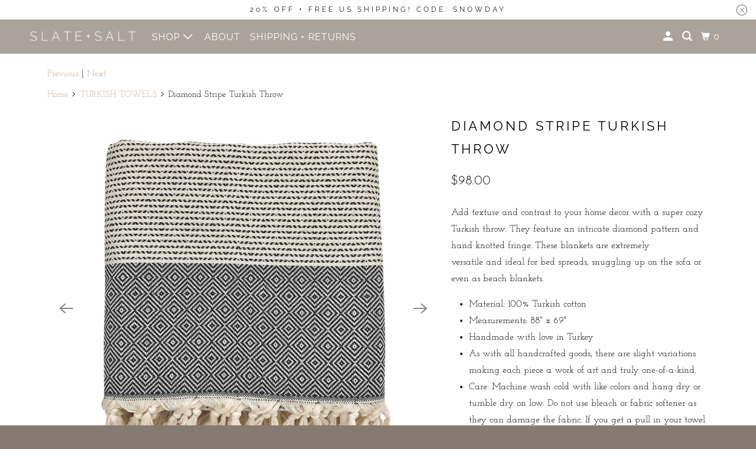

--- FILE ---
content_type: text/html; charset=utf-8
request_url: https://slateandsalt.com/collections/turkish-towels/products/diamond-stripe-turkish-throw
body_size: 25619
content:
<!DOCTYPE html>
<html class="no-js no-touch" lang="en">
  <head>
    <meta charset="utf-8">
    <meta http-equiv="cleartype" content="on">
    <meta name="robots" content="index,follow">
    <!-- Google tag (gtag.js) -->
<script async src="https://www.googletagmanager.com/gtag/js?id=G-VPZ2WTB5K4"></script>
<script>
  window.dataLayer = window.dataLayer || [];
  function gtag(){dataLayer.push(arguments);}
  gtag('js', new Date());

  gtag('config', 'G-VPZ2WTB5K4');
</script>

    
    <title>Shop Handmade Diamond Stripe Throw Blankets | Slate + Salt - SLATE + SALT</title>

    
      <meta name="description" content="Made from 100% Turkish cotton these diamond throw blankets add texture and contrast to your home decor. They feature an intricate diamond pattern and hand knotted fringe. These blankets are extremely versatile. They are ideal as bed spreads, snuggling up on the sofa or even beach blankets."/>
    

    

<meta name="author" content="SLATE + SALT">
<meta property="og:url" content="https://slateandsalt.com/products/diamond-stripe-turkish-throw">
<meta property="og:site_name" content="SLATE + SALT">




  <meta property="og:type" content="product">
  <meta property="og:title" content="Diamond Stripe Turkish Throw">
  
    
      <meta property="og:image" content="https://slateandsalt.com/cdn/shop/products/black-white-turkish-throw_600x.jpg?v=1684420101">
      <meta property="og:image:secure_url" content="https://slateandsalt.com/cdn/shop/products/black-white-turkish-throw_600x.jpg?v=1684420101">
      <meta property="og:image:width" content="1024">
      <meta property="og:image:height" content="1024">
      <meta property="og:image:alt" content="black white turkish throw">
      
    
      <meta property="og:image" content="https://slateandsalt.com/cdn/shop/products/beige-diamond-throw_600x.jpg?v=1684420101">
      <meta property="og:image:secure_url" content="https://slateandsalt.com/cdn/shop/products/beige-diamond-throw_600x.jpg?v=1684420101">
      <meta property="og:image:width" content="1024">
      <meta property="og:image:height" content="1024">
      <meta property="og:image:alt" content="beige diamond throw blanket">
      
    
      <meta property="og:image" content="https://slateandsalt.com/cdn/shop/files/black-diamond-turkish-throw_600x.jpg?v=1684420101">
      <meta property="og:image:secure_url" content="https://slateandsalt.com/cdn/shop/files/black-diamond-turkish-throw_600x.jpg?v=1684420101">
      <meta property="og:image:width" content="1024">
      <meta property="og:image:height" content="1024">
      <meta property="og:image:alt" content="black diamond throw ">
      
    
  
  <meta property="product:price:amount" content="98.00">
  <meta property="product:price:currency" content="USD">



  <meta property="og:description" content="Made from 100% Turkish cotton these diamond throw blankets add texture and contrast to your home decor. They feature an intricate diamond pattern and hand knotted fringe. These blankets are extremely versatile. They are ideal as bed spreads, snuggling up on the sofa or even beach blankets.">




<meta name="twitter:card" content="summary">

  <meta name="twitter:title" content="Diamond Stripe Turkish Throw">
  <meta name="twitter:description" content="Add texture and contrast to your home decor with a super cozy Turkish throw. They feature an intricate diamond pattern and hand knotted fringe. These blankets are extremely versatile and ideal for bed spreads, snuggling up on the sofa or even as beach blankets.  Material: 100% Turkish cotton Measurements: 88&quot; x 69&quot; Handmade with love in Turkey As with all handcrafted goods, there are slight variations making each piece a work of art and truly one-of-a-kind. Care: Machine wash cold with like colors and hang dry or tumble dry on low. Do not use bleach or fabric softener as they can damage the fabric. If you get a pull in your towel or blanket, simply cut the loop. It will not unravel!  Artisan Profile Originally used in Turkish baths, Turkish towels, also known as peshtamels or hammam towels, have been traditionally hand-loomed in">
  <meta name="twitter:image:width" content="240">
  <meta name="twitter:image:height" content="240">
  <meta name="twitter:image" content="https://slateandsalt.com/cdn/shop/products/black-white-turkish-throw_240x.jpg?v=1684420101">
  <meta name="twitter:image:alt" content="black white turkish throw">



    
      <link rel="prev" href="/collections/turkish-towels/products/plush-wavy-turkish-throw">
    

    
      <link rel="next" href="/collections/turkish-towels/products/woven-stripe-turkish-throw">
    

    <!-- Mobile Specific Metas -->
    <meta name="HandheldFriendly" content="True">
    <meta name="MobileOptimized" content="320">
    <meta name="viewport" content="width=device-width,initial-scale=1">
    <meta name="theme-color" content="#ffffff">

    <!-- Preconnect Domains -->
    <link rel="preconnect" href="https://cdn.shopify.com" crossorigin>
    <link rel="preconnect" href="https://fonts.shopify.com" crossorigin>
    <link rel="preconnect" href="https://monorail-edge.shopifysvc.com">

    <!-- Preload Assets -->
    <link rel="preload" href="//slateandsalt.com/cdn/shop/t/58/assets/vendors.js?v=105148450034842595471655329226" as="script">
    <link rel="preload" href="//slateandsalt.com/cdn/shop/t/58/assets/mmenu-styles.scss?v=106496102027375579581655329219" as="style">
    <link rel="preload" href="//slateandsalt.com/cdn/shop/t/58/assets/fancybox.css?v=30466120580444283401655329215" as="style">
    <link rel="preload" href="//slateandsalt.com/cdn/shop/t/58/assets/styles.css?v=145167233036332730471764266174" as="style">
    <link rel="preload" href="//slateandsalt.com/cdn/shop/t/58/assets/app.js?v=64996608093791535351657292420" as="script">

    <!-- Stylesheet for mmenu plugin -->
    <link href="//slateandsalt.com/cdn/shop/t/58/assets/mmenu-styles.scss?v=106496102027375579581655329219" rel="stylesheet" type="text/css" media="all" />

    <!-- Stylesheet for Fancybox library -->
    <link href="//slateandsalt.com/cdn/shop/t/58/assets/fancybox.css?v=30466120580444283401655329215" rel="stylesheet" type="text/css" media="all" />

    <!-- Stylesheets for Parallax -->
    <link href="//slateandsalt.com/cdn/shop/t/58/assets/styles.css?v=145167233036332730471764266174" rel="stylesheet" type="text/css" media="all" />

    
      <link rel="shortcut icon" type="image/x-icon" href="//slateandsalt.com/cdn/shop/files/slate-and-salt-triangle_180x180.png?v=1613665114">
      <link rel="apple-touch-icon" href="//slateandsalt.com/cdn/shop/files/slate-and-salt-triangle_180x180.png?v=1613665114"/>
      <link rel="apple-touch-icon" sizes="72x72" href="//slateandsalt.com/cdn/shop/files/slate-and-salt-triangle_72x72.png?v=1613665114"/>
      <link rel="apple-touch-icon" sizes="114x114" href="//slateandsalt.com/cdn/shop/files/slate-and-salt-triangle_114x114.png?v=1613665114"/>
      <link rel="apple-touch-icon" sizes="180x180" href="//slateandsalt.com/cdn/shop/files/slate-and-salt-triangle_180x180.png?v=1613665114"/>
      <link rel="apple-touch-icon" sizes="228x228" href="//slateandsalt.com/cdn/shop/files/slate-and-salt-triangle_228x228.png?v=1613665114"/>
    

    <link rel="canonical" href="https://slateandsalt.com/products/diamond-stripe-turkish-throw"/>

    <script>
      document.documentElement.className=document.documentElement.className.replace(/\bno-js\b/,'js');
      if(window.Shopify&&window.Shopify.designMode)document.documentElement.className+=' in-theme-editor';
      if(('ontouchstart' in window)||window.DocumentTouch&&document instanceof DocumentTouch)document.documentElement.className=document.documentElement.className.replace(/\bno-touch\b/,'has-touch');
    </script>

    

    

    
    <script>
      window.PXUTheme = window.PXUTheme || {};
      window.PXUTheme.version = '5.0.1';
      window.PXUTheme.name = 'Parallax';
    </script>
    


    <script>
      
window.PXUTheme = window.PXUTheme || {};


window.PXUTheme.theme_settings = {};
window.PXUTheme.theme_settings.current_locale = "en";
window.PXUTheme.theme_settings.shop_url = "https://slateandsalt.com";
window.PXUTheme.theme_settings.cart_url = "/cart";


window.PXUTheme.theme_settings.newsletter_popup = false;
window.PXUTheme.theme_settings.newsletter_popup_days = "30";
window.PXUTheme.theme_settings.newsletter_popup_mobile = false;
window.PXUTheme.theme_settings.newsletter_popup_seconds = 2;
window.PXUTheme.theme_settings.newsletter_popup_max_width = 600;


window.PXUTheme.theme_settings.search_option = "everything";
window.PXUTheme.theme_settings.search_items_to_display = 5;
window.PXUTheme.theme_settings.enable_autocomplete = true;
window.PXUTheme.theme_settings.mobile_search_location = "below-header";


window.PXUTheme.theme_settings.product_form_style = "dropdown";
window.PXUTheme.theme_settings.display_inventory_left = false;
window.PXUTheme.theme_settings.inventory_threshold = 10;
window.PXUTheme.theme_settings.limit_quantity = false;
window.PXUTheme.theme_settings.free_price_text = "";


window.PXUTheme.theme_settings.collection_secondary_image = true;
window.PXUTheme.theme_settings.collection_swatches = false;


window.PXUTheme.theme_settings.display_special_instructions = true;
window.PXUTheme.theme_settings.display_tos_checkbox = false;
window.PXUTheme.theme_settings.tos_richtext = "\u003cp\u003eI Agree with the Terms \u0026 Conditions\u003c\/p\u003e";
window.PXUTheme.theme_settings.cart_action = "ajax";


window.PXUTheme.theme_settings.header_background = true;


window.PXUTheme.currency = {};


window.PXUTheme.currency.shop_currency = "USD";
window.PXUTheme.currency.default_currency = "USD";
window.PXUTheme.currency.display_format = "money_format";
window.PXUTheme.currency.money_format = "${{amount}} ";
window.PXUTheme.currency.money_format_no_currency = "${{amount}} ";
window.PXUTheme.currency.money_format_currency = "${{amount}} USD";
window.PXUTheme.currency.native_multi_currency = true;
window.PXUTheme.currency.shipping_calculator = false;
window.PXUTheme.currency.iso_code = "USD";
window.PXUTheme.currency.symbol = "$";


window.PXUTheme.translation = {};


window.PXUTheme.translation.search = "Search";
window.PXUTheme.translation.all_results = "View all results";
window.PXUTheme.translation.no_results = "No results found.";


window.PXUTheme.translation.agree_to_terms_warning = "You must agree with the terms and conditions to checkout.";
window.PXUTheme.translation.cart_discount = "Discount";
window.PXUTheme.translation.edit_cart = "View Cart";
window.PXUTheme.translation.add_to_cart_success = "Translation missing: en.layout.general.add_to_cart_success";
window.PXUTheme.translation.agree_to_terms_html = "Translation missing: en.cart.general.agree_to_terms_html";
window.PXUTheme.translation.checkout = "Checkout";
window.PXUTheme.translation.or = "Translation missing: en.layout.general.or";
window.PXUTheme.translation.continue_shopping = "Continue";
window.PXUTheme.translation.empty_cart = "Your Cart is Empty";
window.PXUTheme.translation.subtotal = "Subtotal";
window.PXUTheme.translation.cart_notes = "Free ribbon gift wrap! Add a message here:";
window.PXUTheme.translation.no_shipping_destination = "We do not ship to this destination.";
window.PXUTheme.translation.additional_rate = "There is one shipping rate available for";
window.PXUTheme.translation.additional_rate_at = "at";
window.PXUTheme.translation.additional_rates_part_1 = "There are";
window.PXUTheme.translation.additional_rates_part_2 = "shipping rates available for";
window.PXUTheme.translation.additional_rates_part_3 = "starting at";


window.PXUTheme.translation.product_add_to_cart_success = "Added";
window.PXUTheme.translation.product_add_to_cart = "Add to cart";
window.PXUTheme.translation.product_notify_form_email = "Email address";
window.PXUTheme.translation.product_notify_form_send = "Send";
window.PXUTheme.translation.items_left_count_one = "item left";
window.PXUTheme.translation.items_left_count_other = "items left";
window.PXUTheme.translation.product_sold_out = "Sold Out";
window.PXUTheme.translation.product_from = "from";
window.PXUTheme.translation.product_unavailable = "Unavailable";
window.PXUTheme.translation.product_notify_form_success = "Thanks! We will notify you when this product becomes available!";



window.PXUTheme.routes = window.PXUTheme.routes || {};
window.PXUTheme.routes.root_url = "/";
window.PXUTheme.routes.cart_url = "/cart";
window.PXUTheme.routes.search_url = "/search";


window.PXUTheme.media_queries = {};
window.PXUTheme.media_queries.small = window.matchMedia( "(max-width: 480px)" );
window.PXUTheme.media_queries.medium = window.matchMedia( "(max-width: 798px)" );
window.PXUTheme.media_queries.large = window.matchMedia( "(min-width: 799px)" );
window.PXUTheme.media_queries.larger = window.matchMedia( "(min-width: 960px)" );
window.PXUTheme.media_queries.xlarge = window.matchMedia( "(min-width: 1200px)" );
window.PXUTheme.media_queries.ie10 = window.matchMedia( "all and (-ms-high-contrast: none), (-ms-high-contrast: active)" );
window.PXUTheme.media_queries.tablet = window.matchMedia( "only screen and (min-width: 768px) and (max-width: 1024px)" );


window.PXUTheme.device = {};
window.PXUTheme.device.hasTouch = window.matchMedia("(any-pointer: coarse)");
window.PXUTheme.device.hasMouse = window.matchMedia("(any-pointer: fine)");
    </script>

    <script src="//slateandsalt.com/cdn/shop/t/58/assets/vendors.js?v=105148450034842595471655329226" defer></script>
    <script src="//slateandsalt.com/cdn/shop/t/58/assets/app.js?v=64996608093791535351657292420" defer></script>

    <script>window.performance && window.performance.mark && window.performance.mark('shopify.content_for_header.start');</script><meta name="google-site-verification" content="qrDWGtse2hDwxFwyyBJCF6paXFO_HRoleko9tvFm-UE">
<meta id="shopify-digital-wallet" name="shopify-digital-wallet" content="/17444985/digital_wallets/dialog">
<meta name="shopify-checkout-api-token" content="e5da923584aef0c466f94164cf2c95a8">
<meta id="in-context-paypal-metadata" data-shop-id="17444985" data-venmo-supported="false" data-environment="production" data-locale="en_US" data-paypal-v4="true" data-currency="USD">
<link rel="alternate" type="application/json+oembed" href="https://slateandsalt.com/products/diamond-stripe-turkish-throw.oembed">
<script async="async" src="/checkouts/internal/preloads.js?locale=en-US"></script>
<link rel="preconnect" href="https://shop.app" crossorigin="anonymous">
<script async="async" src="https://shop.app/checkouts/internal/preloads.js?locale=en-US&shop_id=17444985" crossorigin="anonymous"></script>
<script id="apple-pay-shop-capabilities" type="application/json">{"shopId":17444985,"countryCode":"US","currencyCode":"USD","merchantCapabilities":["supports3DS"],"merchantId":"gid:\/\/shopify\/Shop\/17444985","merchantName":"SLATE + SALT","requiredBillingContactFields":["postalAddress","email"],"requiredShippingContactFields":["postalAddress","email"],"shippingType":"shipping","supportedNetworks":["visa","masterCard","amex","discover","elo","jcb"],"total":{"type":"pending","label":"SLATE + SALT","amount":"1.00"},"shopifyPaymentsEnabled":true,"supportsSubscriptions":true}</script>
<script id="shopify-features" type="application/json">{"accessToken":"e5da923584aef0c466f94164cf2c95a8","betas":["rich-media-storefront-analytics"],"domain":"slateandsalt.com","predictiveSearch":true,"shopId":17444985,"locale":"en"}</script>
<script>var Shopify = Shopify || {};
Shopify.shop = "slate-salt.myshopify.com";
Shopify.locale = "en";
Shopify.currency = {"active":"USD","rate":"1.0"};
Shopify.country = "US";
Shopify.theme = {"name":"NEW PARALLAX ","id":127952814236,"schema_name":"Parallax","schema_version":"5.0.1","theme_store_id":null,"role":"main"};
Shopify.theme.handle = "null";
Shopify.theme.style = {"id":null,"handle":null};
Shopify.cdnHost = "slateandsalt.com/cdn";
Shopify.routes = Shopify.routes || {};
Shopify.routes.root = "/";</script>
<script type="module">!function(o){(o.Shopify=o.Shopify||{}).modules=!0}(window);</script>
<script>!function(o){function n(){var o=[];function n(){o.push(Array.prototype.slice.apply(arguments))}return n.q=o,n}var t=o.Shopify=o.Shopify||{};t.loadFeatures=n(),t.autoloadFeatures=n()}(window);</script>
<script>
  window.ShopifyPay = window.ShopifyPay || {};
  window.ShopifyPay.apiHost = "shop.app\/pay";
  window.ShopifyPay.redirectState = null;
</script>
<script id="shop-js-analytics" type="application/json">{"pageType":"product"}</script>
<script defer="defer" async type="module" src="//slateandsalt.com/cdn/shopifycloud/shop-js/modules/v2/client.init-shop-cart-sync_C5BV16lS.en.esm.js"></script>
<script defer="defer" async type="module" src="//slateandsalt.com/cdn/shopifycloud/shop-js/modules/v2/chunk.common_CygWptCX.esm.js"></script>
<script type="module">
  await import("//slateandsalt.com/cdn/shopifycloud/shop-js/modules/v2/client.init-shop-cart-sync_C5BV16lS.en.esm.js");
await import("//slateandsalt.com/cdn/shopifycloud/shop-js/modules/v2/chunk.common_CygWptCX.esm.js");

  window.Shopify.SignInWithShop?.initShopCartSync?.({"fedCMEnabled":true,"windoidEnabled":true});

</script>
<script defer="defer" async type="module" src="//slateandsalt.com/cdn/shopifycloud/shop-js/modules/v2/client.payment-terms_CZxnsJam.en.esm.js"></script>
<script defer="defer" async type="module" src="//slateandsalt.com/cdn/shopifycloud/shop-js/modules/v2/chunk.common_CygWptCX.esm.js"></script>
<script defer="defer" async type="module" src="//slateandsalt.com/cdn/shopifycloud/shop-js/modules/v2/chunk.modal_D71HUcav.esm.js"></script>
<script type="module">
  await import("//slateandsalt.com/cdn/shopifycloud/shop-js/modules/v2/client.payment-terms_CZxnsJam.en.esm.js");
await import("//slateandsalt.com/cdn/shopifycloud/shop-js/modules/v2/chunk.common_CygWptCX.esm.js");
await import("//slateandsalt.com/cdn/shopifycloud/shop-js/modules/v2/chunk.modal_D71HUcav.esm.js");

  
</script>
<script>
  window.Shopify = window.Shopify || {};
  if (!window.Shopify.featureAssets) window.Shopify.featureAssets = {};
  window.Shopify.featureAssets['shop-js'] = {"shop-cart-sync":["modules/v2/client.shop-cart-sync_ZFArdW7E.en.esm.js","modules/v2/chunk.common_CygWptCX.esm.js"],"init-fed-cm":["modules/v2/client.init-fed-cm_CmiC4vf6.en.esm.js","modules/v2/chunk.common_CygWptCX.esm.js"],"shop-button":["modules/v2/client.shop-button_tlx5R9nI.en.esm.js","modules/v2/chunk.common_CygWptCX.esm.js"],"shop-cash-offers":["modules/v2/client.shop-cash-offers_DOA2yAJr.en.esm.js","modules/v2/chunk.common_CygWptCX.esm.js","modules/v2/chunk.modal_D71HUcav.esm.js"],"init-windoid":["modules/v2/client.init-windoid_sURxWdc1.en.esm.js","modules/v2/chunk.common_CygWptCX.esm.js"],"shop-toast-manager":["modules/v2/client.shop-toast-manager_ClPi3nE9.en.esm.js","modules/v2/chunk.common_CygWptCX.esm.js"],"init-shop-email-lookup-coordinator":["modules/v2/client.init-shop-email-lookup-coordinator_B8hsDcYM.en.esm.js","modules/v2/chunk.common_CygWptCX.esm.js"],"init-shop-cart-sync":["modules/v2/client.init-shop-cart-sync_C5BV16lS.en.esm.js","modules/v2/chunk.common_CygWptCX.esm.js"],"avatar":["modules/v2/client.avatar_BTnouDA3.en.esm.js"],"pay-button":["modules/v2/client.pay-button_FdsNuTd3.en.esm.js","modules/v2/chunk.common_CygWptCX.esm.js"],"init-customer-accounts":["modules/v2/client.init-customer-accounts_DxDtT_ad.en.esm.js","modules/v2/client.shop-login-button_C5VAVYt1.en.esm.js","modules/v2/chunk.common_CygWptCX.esm.js","modules/v2/chunk.modal_D71HUcav.esm.js"],"init-shop-for-new-customer-accounts":["modules/v2/client.init-shop-for-new-customer-accounts_ChsxoAhi.en.esm.js","modules/v2/client.shop-login-button_C5VAVYt1.en.esm.js","modules/v2/chunk.common_CygWptCX.esm.js","modules/v2/chunk.modal_D71HUcav.esm.js"],"shop-login-button":["modules/v2/client.shop-login-button_C5VAVYt1.en.esm.js","modules/v2/chunk.common_CygWptCX.esm.js","modules/v2/chunk.modal_D71HUcav.esm.js"],"init-customer-accounts-sign-up":["modules/v2/client.init-customer-accounts-sign-up_CPSyQ0Tj.en.esm.js","modules/v2/client.shop-login-button_C5VAVYt1.en.esm.js","modules/v2/chunk.common_CygWptCX.esm.js","modules/v2/chunk.modal_D71HUcav.esm.js"],"shop-follow-button":["modules/v2/client.shop-follow-button_Cva4Ekp9.en.esm.js","modules/v2/chunk.common_CygWptCX.esm.js","modules/v2/chunk.modal_D71HUcav.esm.js"],"checkout-modal":["modules/v2/client.checkout-modal_BPM8l0SH.en.esm.js","modules/v2/chunk.common_CygWptCX.esm.js","modules/v2/chunk.modal_D71HUcav.esm.js"],"lead-capture":["modules/v2/client.lead-capture_Bi8yE_yS.en.esm.js","modules/v2/chunk.common_CygWptCX.esm.js","modules/v2/chunk.modal_D71HUcav.esm.js"],"shop-login":["modules/v2/client.shop-login_D6lNrXab.en.esm.js","modules/v2/chunk.common_CygWptCX.esm.js","modules/v2/chunk.modal_D71HUcav.esm.js"],"payment-terms":["modules/v2/client.payment-terms_CZxnsJam.en.esm.js","modules/v2/chunk.common_CygWptCX.esm.js","modules/v2/chunk.modal_D71HUcav.esm.js"]};
</script>
<script>(function() {
  var isLoaded = false;
  function asyncLoad() {
    if (isLoaded) return;
    isLoaded = true;
    var urls = ["https:\/\/scripttags.justuno.com\/shopify_justuno_17444985_79879.js?shop=slate-salt.myshopify.com","https:\/\/cdn.getcarro.com\/script-tags\/all\/050820094100.js?shop=slate-salt.myshopify.com","\/\/staticw2.yotpo.com\/mpw7jD6plDQ9p5mLhL84aUhpdDFiMf9WmTwqpa8W\/widget.js?shop=slate-salt.myshopify.com","https:\/\/cdn.getcarro.com\/script-tags\/all\/nb-101920173500.js?shop=slate-salt.myshopify.com","https:\/\/cdn.nfcube.com\/instafeed-2616b32af6f2bcfbc5917245ce342c1c.js?shop=slate-salt.myshopify.com","\/\/cdn.shopify.com\/proxy\/1cb636f4f85ddd512a7a1919d8f56c2cc2c839cfa8989b186c068faba8486194\/api.goaffpro.com\/loader.js?shop=slate-salt.myshopify.com\u0026sp-cache-control=cHVibGljLCBtYXgtYWdlPTkwMA"];
    for (var i = 0; i < urls.length; i++) {
      var s = document.createElement('script');
      s.type = 'text/javascript';
      s.async = true;
      s.src = urls[i];
      var x = document.getElementsByTagName('script')[0];
      x.parentNode.insertBefore(s, x);
    }
  };
  if(window.attachEvent) {
    window.attachEvent('onload', asyncLoad);
  } else {
    window.addEventListener('load', asyncLoad, false);
  }
})();</script>
<script id="__st">var __st={"a":17444985,"offset":-18000,"reqid":"a8ec4b6c-cf77-4a79-b16e-8c4526bd4e0c-1768728933","pageurl":"slateandsalt.com\/collections\/turkish-towels\/products\/diamond-stripe-turkish-throw","u":"927ad006b7bb","p":"product","rtyp":"product","rid":4741123833915};</script>
<script>window.ShopifyPaypalV4VisibilityTracking = true;</script>
<script id="captcha-bootstrap">!function(){'use strict';const t='contact',e='account',n='new_comment',o=[[t,t],['blogs',n],['comments',n],[t,'customer']],c=[[e,'customer_login'],[e,'guest_login'],[e,'recover_customer_password'],[e,'create_customer']],r=t=>t.map((([t,e])=>`form[action*='/${t}']:not([data-nocaptcha='true']) input[name='form_type'][value='${e}']`)).join(','),a=t=>()=>t?[...document.querySelectorAll(t)].map((t=>t.form)):[];function s(){const t=[...o],e=r(t);return a(e)}const i='password',u='form_key',d=['recaptcha-v3-token','g-recaptcha-response','h-captcha-response',i],f=()=>{try{return window.sessionStorage}catch{return}},m='__shopify_v',_=t=>t.elements[u];function p(t,e,n=!1){try{const o=window.sessionStorage,c=JSON.parse(o.getItem(e)),{data:r}=function(t){const{data:e,action:n}=t;return t[m]||n?{data:e,action:n}:{data:t,action:n}}(c);for(const[e,n]of Object.entries(r))t.elements[e]&&(t.elements[e].value=n);n&&o.removeItem(e)}catch(o){console.error('form repopulation failed',{error:o})}}const l='form_type',E='cptcha';function T(t){t.dataset[E]=!0}const w=window,h=w.document,L='Shopify',v='ce_forms',y='captcha';let A=!1;((t,e)=>{const n=(g='f06e6c50-85a8-45c8-87d0-21a2b65856fe',I='https://cdn.shopify.com/shopifycloud/storefront-forms-hcaptcha/ce_storefront_forms_captcha_hcaptcha.v1.5.2.iife.js',D={infoText:'Protected by hCaptcha',privacyText:'Privacy',termsText:'Terms'},(t,e,n)=>{const o=w[L][v],c=o.bindForm;if(c)return c(t,g,e,D).then(n);var r;o.q.push([[t,g,e,D],n]),r=I,A||(h.body.append(Object.assign(h.createElement('script'),{id:'captcha-provider',async:!0,src:r})),A=!0)});var g,I,D;w[L]=w[L]||{},w[L][v]=w[L][v]||{},w[L][v].q=[],w[L][y]=w[L][y]||{},w[L][y].protect=function(t,e){n(t,void 0,e),T(t)},Object.freeze(w[L][y]),function(t,e,n,w,h,L){const[v,y,A,g]=function(t,e,n){const i=e?o:[],u=t?c:[],d=[...i,...u],f=r(d),m=r(i),_=r(d.filter((([t,e])=>n.includes(e))));return[a(f),a(m),a(_),s()]}(w,h,L),I=t=>{const e=t.target;return e instanceof HTMLFormElement?e:e&&e.form},D=t=>v().includes(t);t.addEventListener('submit',(t=>{const e=I(t);if(!e)return;const n=D(e)&&!e.dataset.hcaptchaBound&&!e.dataset.recaptchaBound,o=_(e),c=g().includes(e)&&(!o||!o.value);(n||c)&&t.preventDefault(),c&&!n&&(function(t){try{if(!f())return;!function(t){const e=f();if(!e)return;const n=_(t);if(!n)return;const o=n.value;o&&e.removeItem(o)}(t);const e=Array.from(Array(32),(()=>Math.random().toString(36)[2])).join('');!function(t,e){_(t)||t.append(Object.assign(document.createElement('input'),{type:'hidden',name:u})),t.elements[u].value=e}(t,e),function(t,e){const n=f();if(!n)return;const o=[...t.querySelectorAll(`input[type='${i}']`)].map((({name:t})=>t)),c=[...d,...o],r={};for(const[a,s]of new FormData(t).entries())c.includes(a)||(r[a]=s);n.setItem(e,JSON.stringify({[m]:1,action:t.action,data:r}))}(t,e)}catch(e){console.error('failed to persist form',e)}}(e),e.submit())}));const S=(t,e)=>{t&&!t.dataset[E]&&(n(t,e.some((e=>e===t))),T(t))};for(const o of['focusin','change'])t.addEventListener(o,(t=>{const e=I(t);D(e)&&S(e,y())}));const B=e.get('form_key'),M=e.get(l),P=B&&M;t.addEventListener('DOMContentLoaded',(()=>{const t=y();if(P)for(const e of t)e.elements[l].value===M&&p(e,B);[...new Set([...A(),...v().filter((t=>'true'===t.dataset.shopifyCaptcha))])].forEach((e=>S(e,t)))}))}(h,new URLSearchParams(w.location.search),n,t,e,['guest_login'])})(!0,!0)}();</script>
<script integrity="sha256-4kQ18oKyAcykRKYeNunJcIwy7WH5gtpwJnB7kiuLZ1E=" data-source-attribution="shopify.loadfeatures" defer="defer" src="//slateandsalt.com/cdn/shopifycloud/storefront/assets/storefront/load_feature-a0a9edcb.js" crossorigin="anonymous"></script>
<script crossorigin="anonymous" defer="defer" src="//slateandsalt.com/cdn/shopifycloud/storefront/assets/shopify_pay/storefront-65b4c6d7.js?v=20250812"></script>
<script data-source-attribution="shopify.dynamic_checkout.dynamic.init">var Shopify=Shopify||{};Shopify.PaymentButton=Shopify.PaymentButton||{isStorefrontPortableWallets:!0,init:function(){window.Shopify.PaymentButton.init=function(){};var t=document.createElement("script");t.src="https://slateandsalt.com/cdn/shopifycloud/portable-wallets/latest/portable-wallets.en.js",t.type="module",document.head.appendChild(t)}};
</script>
<script data-source-attribution="shopify.dynamic_checkout.buyer_consent">
  function portableWalletsHideBuyerConsent(e){var t=document.getElementById("shopify-buyer-consent"),n=document.getElementById("shopify-subscription-policy-button");t&&n&&(t.classList.add("hidden"),t.setAttribute("aria-hidden","true"),n.removeEventListener("click",e))}function portableWalletsShowBuyerConsent(e){var t=document.getElementById("shopify-buyer-consent"),n=document.getElementById("shopify-subscription-policy-button");t&&n&&(t.classList.remove("hidden"),t.removeAttribute("aria-hidden"),n.addEventListener("click",e))}window.Shopify?.PaymentButton&&(window.Shopify.PaymentButton.hideBuyerConsent=portableWalletsHideBuyerConsent,window.Shopify.PaymentButton.showBuyerConsent=portableWalletsShowBuyerConsent);
</script>
<script data-source-attribution="shopify.dynamic_checkout.cart.bootstrap">document.addEventListener("DOMContentLoaded",(function(){function t(){return document.querySelector("shopify-accelerated-checkout-cart, shopify-accelerated-checkout")}if(t())Shopify.PaymentButton.init();else{new MutationObserver((function(e,n){t()&&(Shopify.PaymentButton.init(),n.disconnect())})).observe(document.body,{childList:!0,subtree:!0})}}));
</script>
<link id="shopify-accelerated-checkout-styles" rel="stylesheet" media="screen" href="https://slateandsalt.com/cdn/shopifycloud/portable-wallets/latest/accelerated-checkout-backwards-compat.css" crossorigin="anonymous">
<style id="shopify-accelerated-checkout-cart">
        #shopify-buyer-consent {
  margin-top: 1em;
  display: inline-block;
  width: 100%;
}

#shopify-buyer-consent.hidden {
  display: none;
}

#shopify-subscription-policy-button {
  background: none;
  border: none;
  padding: 0;
  text-decoration: underline;
  font-size: inherit;
  cursor: pointer;
}

#shopify-subscription-policy-button::before {
  box-shadow: none;
}

      </style>

<script>window.performance && window.performance.mark && window.performance.mark('shopify.content_for_header.end');</script>

    <noscript>
      <style>

        .slides > li:first-child { display: block; }
        .image__fallback {
          width: 100vw;
          display: block !important;
          max-width: 100vw !important;
          margin-bottom: 0;
        }

        .no-js-only {
          display: inherit !important;
        }

        .icon-cart.cart-button {
          display: none;
        }

        .lazyload,
        .cart_page_image img {
          opacity: 1;
          -webkit-filter: blur(0);
          filter: blur(0);
        }

        .image-element__wrap {
          display: none;
        }

        .banner__text .container {
          background-color: transparent;
        }

        .animate_right,
        .animate_left,
        .animate_up,
        .animate_down {
          opacity: 1;
        }

        .flexslider .slides>li {
          display: block;
        }

        .product_section .product_form {
          opacity: 1;
        }

        .multi_select,
        form .select {
          display: block !important;
        }

        .swatch-options {
          display: none;
        }

        .parallax__wrap .banner__text {
          position: absolute;
          margin-left: auto;
          margin-right: auto;
          left: 0;
          right: 0;
          bottom: 0;
          top: 0;
          display: -webkit-box;
          display: -ms-flexbox;
          display: flex;
          -webkit-box-align: center;
          -ms-flex-align: center;
          align-items: center;
          -webkit-box-pack: center;
          -ms-flex-pack: center;
          justify-content: center;
        }

        .parallax__wrap .image__fallback {
          max-height: 1000px;
          -o-object-fit: cover;
          object-fit: cover;
        }

      </style>
    </noscript>

  <!-- BEGIN app block: shopify://apps/yotpo-product-reviews/blocks/settings/eb7dfd7d-db44-4334-bc49-c893b51b36cf -->


<script type="text/javascript">
  (function e(){var e=document.createElement("script");
  e.type="text/javascript",e.async=true,
  e.src="//staticw2.yotpo.com/mpw7jD6plDQ9p5mLhL84aUhpdDFiMf9WmTwqpa8W/widget.js?lang=en";
  var t=document.getElementsByTagName("script")[0];
  t.parentNode.insertBefore(e,t)})();
</script>



  
<!-- END app block --><link href="https://monorail-edge.shopifysvc.com" rel="dns-prefetch">
<script>(function(){if ("sendBeacon" in navigator && "performance" in window) {try {var session_token_from_headers = performance.getEntriesByType('navigation')[0].serverTiming.find(x => x.name == '_s').description;} catch {var session_token_from_headers = undefined;}var session_cookie_matches = document.cookie.match(/_shopify_s=([^;]*)/);var session_token_from_cookie = session_cookie_matches && session_cookie_matches.length === 2 ? session_cookie_matches[1] : "";var session_token = session_token_from_headers || session_token_from_cookie || "";function handle_abandonment_event(e) {var entries = performance.getEntries().filter(function(entry) {return /monorail-edge.shopifysvc.com/.test(entry.name);});if (!window.abandonment_tracked && entries.length === 0) {window.abandonment_tracked = true;var currentMs = Date.now();var navigation_start = performance.timing.navigationStart;var payload = {shop_id: 17444985,url: window.location.href,navigation_start,duration: currentMs - navigation_start,session_token,page_type: "product"};window.navigator.sendBeacon("https://monorail-edge.shopifysvc.com/v1/produce", JSON.stringify({schema_id: "online_store_buyer_site_abandonment/1.1",payload: payload,metadata: {event_created_at_ms: currentMs,event_sent_at_ms: currentMs}}));}}window.addEventListener('pagehide', handle_abandonment_event);}}());</script>
<script id="web-pixels-manager-setup">(function e(e,d,r,n,o){if(void 0===o&&(o={}),!Boolean(null===(a=null===(i=window.Shopify)||void 0===i?void 0:i.analytics)||void 0===a?void 0:a.replayQueue)){var i,a;window.Shopify=window.Shopify||{};var t=window.Shopify;t.analytics=t.analytics||{};var s=t.analytics;s.replayQueue=[],s.publish=function(e,d,r){return s.replayQueue.push([e,d,r]),!0};try{self.performance.mark("wpm:start")}catch(e){}var l=function(){var e={modern:/Edge?\/(1{2}[4-9]|1[2-9]\d|[2-9]\d{2}|\d{4,})\.\d+(\.\d+|)|Firefox\/(1{2}[4-9]|1[2-9]\d|[2-9]\d{2}|\d{4,})\.\d+(\.\d+|)|Chrom(ium|e)\/(9{2}|\d{3,})\.\d+(\.\d+|)|(Maci|X1{2}).+ Version\/(15\.\d+|(1[6-9]|[2-9]\d|\d{3,})\.\d+)([,.]\d+|)( \(\w+\)|)( Mobile\/\w+|) Safari\/|Chrome.+OPR\/(9{2}|\d{3,})\.\d+\.\d+|(CPU[ +]OS|iPhone[ +]OS|CPU[ +]iPhone|CPU IPhone OS|CPU iPad OS)[ +]+(15[._]\d+|(1[6-9]|[2-9]\d|\d{3,})[._]\d+)([._]\d+|)|Android:?[ /-](13[3-9]|1[4-9]\d|[2-9]\d{2}|\d{4,})(\.\d+|)(\.\d+|)|Android.+Firefox\/(13[5-9]|1[4-9]\d|[2-9]\d{2}|\d{4,})\.\d+(\.\d+|)|Android.+Chrom(ium|e)\/(13[3-9]|1[4-9]\d|[2-9]\d{2}|\d{4,})\.\d+(\.\d+|)|SamsungBrowser\/([2-9]\d|\d{3,})\.\d+/,legacy:/Edge?\/(1[6-9]|[2-9]\d|\d{3,})\.\d+(\.\d+|)|Firefox\/(5[4-9]|[6-9]\d|\d{3,})\.\d+(\.\d+|)|Chrom(ium|e)\/(5[1-9]|[6-9]\d|\d{3,})\.\d+(\.\d+|)([\d.]+$|.*Safari\/(?![\d.]+ Edge\/[\d.]+$))|(Maci|X1{2}).+ Version\/(10\.\d+|(1[1-9]|[2-9]\d|\d{3,})\.\d+)([,.]\d+|)( \(\w+\)|)( Mobile\/\w+|) Safari\/|Chrome.+OPR\/(3[89]|[4-9]\d|\d{3,})\.\d+\.\d+|(CPU[ +]OS|iPhone[ +]OS|CPU[ +]iPhone|CPU IPhone OS|CPU iPad OS)[ +]+(10[._]\d+|(1[1-9]|[2-9]\d|\d{3,})[._]\d+)([._]\d+|)|Android:?[ /-](13[3-9]|1[4-9]\d|[2-9]\d{2}|\d{4,})(\.\d+|)(\.\d+|)|Mobile Safari.+OPR\/([89]\d|\d{3,})\.\d+\.\d+|Android.+Firefox\/(13[5-9]|1[4-9]\d|[2-9]\d{2}|\d{4,})\.\d+(\.\d+|)|Android.+Chrom(ium|e)\/(13[3-9]|1[4-9]\d|[2-9]\d{2}|\d{4,})\.\d+(\.\d+|)|Android.+(UC? ?Browser|UCWEB|U3)[ /]?(15\.([5-9]|\d{2,})|(1[6-9]|[2-9]\d|\d{3,})\.\d+)\.\d+|SamsungBrowser\/(5\.\d+|([6-9]|\d{2,})\.\d+)|Android.+MQ{2}Browser\/(14(\.(9|\d{2,})|)|(1[5-9]|[2-9]\d|\d{3,})(\.\d+|))(\.\d+|)|K[Aa][Ii]OS\/(3\.\d+|([4-9]|\d{2,})\.\d+)(\.\d+|)/},d=e.modern,r=e.legacy,n=navigator.userAgent;return n.match(d)?"modern":n.match(r)?"legacy":"unknown"}(),u="modern"===l?"modern":"legacy",c=(null!=n?n:{modern:"",legacy:""})[u],f=function(e){return[e.baseUrl,"/wpm","/b",e.hashVersion,"modern"===e.buildTarget?"m":"l",".js"].join("")}({baseUrl:d,hashVersion:r,buildTarget:u}),m=function(e){var d=e.version,r=e.bundleTarget,n=e.surface,o=e.pageUrl,i=e.monorailEndpoint;return{emit:function(e){var a=e.status,t=e.errorMsg,s=(new Date).getTime(),l=JSON.stringify({metadata:{event_sent_at_ms:s},events:[{schema_id:"web_pixels_manager_load/3.1",payload:{version:d,bundle_target:r,page_url:o,status:a,surface:n,error_msg:t},metadata:{event_created_at_ms:s}}]});if(!i)return console&&console.warn&&console.warn("[Web Pixels Manager] No Monorail endpoint provided, skipping logging."),!1;try{return self.navigator.sendBeacon.bind(self.navigator)(i,l)}catch(e){}var u=new XMLHttpRequest;try{return u.open("POST",i,!0),u.setRequestHeader("Content-Type","text/plain"),u.send(l),!0}catch(e){return console&&console.warn&&console.warn("[Web Pixels Manager] Got an unhandled error while logging to Monorail."),!1}}}}({version:r,bundleTarget:l,surface:e.surface,pageUrl:self.location.href,monorailEndpoint:e.monorailEndpoint});try{o.browserTarget=l,function(e){var d=e.src,r=e.async,n=void 0===r||r,o=e.onload,i=e.onerror,a=e.sri,t=e.scriptDataAttributes,s=void 0===t?{}:t,l=document.createElement("script"),u=document.querySelector("head"),c=document.querySelector("body");if(l.async=n,l.src=d,a&&(l.integrity=a,l.crossOrigin="anonymous"),s)for(var f in s)if(Object.prototype.hasOwnProperty.call(s,f))try{l.dataset[f]=s[f]}catch(e){}if(o&&l.addEventListener("load",o),i&&l.addEventListener("error",i),u)u.appendChild(l);else{if(!c)throw new Error("Did not find a head or body element to append the script");c.appendChild(l)}}({src:f,async:!0,onload:function(){if(!function(){var e,d;return Boolean(null===(d=null===(e=window.Shopify)||void 0===e?void 0:e.analytics)||void 0===d?void 0:d.initialized)}()){var d=window.webPixelsManager.init(e)||void 0;if(d){var r=window.Shopify.analytics;r.replayQueue.forEach((function(e){var r=e[0],n=e[1],o=e[2];d.publishCustomEvent(r,n,o)})),r.replayQueue=[],r.publish=d.publishCustomEvent,r.visitor=d.visitor,r.initialized=!0}}},onerror:function(){return m.emit({status:"failed",errorMsg:"".concat(f," has failed to load")})},sri:function(e){var d=/^sha384-[A-Za-z0-9+/=]+$/;return"string"==typeof e&&d.test(e)}(c)?c:"",scriptDataAttributes:o}),m.emit({status:"loading"})}catch(e){m.emit({status:"failed",errorMsg:(null==e?void 0:e.message)||"Unknown error"})}}})({shopId: 17444985,storefrontBaseUrl: "https://slateandsalt.com",extensionsBaseUrl: "https://extensions.shopifycdn.com/cdn/shopifycloud/web-pixels-manager",monorailEndpoint: "https://monorail-edge.shopifysvc.com/unstable/produce_batch",surface: "storefront-renderer",enabledBetaFlags: ["2dca8a86"],webPixelsConfigList: [{"id":"1672708252","configuration":"{\"yotpoStoreId\":\"mpw7jD6plDQ9p5mLhL84aUhpdDFiMf9WmTwqpa8W\"}","eventPayloadVersion":"v1","runtimeContext":"STRICT","scriptVersion":"8bb37a256888599d9a3d57f0551d3859","type":"APP","apiClientId":70132,"privacyPurposes":["ANALYTICS","MARKETING","SALE_OF_DATA"],"dataSharingAdjustments":{"protectedCustomerApprovalScopes":["read_customer_address","read_customer_email","read_customer_name","read_customer_personal_data","read_customer_phone"]}},{"id":"232652956","configuration":"{\"pixel_id\":\"723336697848883\",\"pixel_type\":\"facebook_pixel\",\"metaapp_system_user_token\":\"-\"}","eventPayloadVersion":"v1","runtimeContext":"OPEN","scriptVersion":"ca16bc87fe92b6042fbaa3acc2fbdaa6","type":"APP","apiClientId":2329312,"privacyPurposes":["ANALYTICS","MARKETING","SALE_OF_DATA"],"dataSharingAdjustments":{"protectedCustomerApprovalScopes":["read_customer_address","read_customer_email","read_customer_name","read_customer_personal_data","read_customer_phone"]}},{"id":"57278620","configuration":"{\"tagID\":\"2613235244649\"}","eventPayloadVersion":"v1","runtimeContext":"STRICT","scriptVersion":"18031546ee651571ed29edbe71a3550b","type":"APP","apiClientId":3009811,"privacyPurposes":["ANALYTICS","MARKETING","SALE_OF_DATA"],"dataSharingAdjustments":{"protectedCustomerApprovalScopes":["read_customer_address","read_customer_email","read_customer_name","read_customer_personal_data","read_customer_phone"]}},{"id":"92668060","eventPayloadVersion":"v1","runtimeContext":"LAX","scriptVersion":"1","type":"CUSTOM","privacyPurposes":["ANALYTICS"],"name":"Google Analytics tag (migrated)"},{"id":"shopify-app-pixel","configuration":"{}","eventPayloadVersion":"v1","runtimeContext":"STRICT","scriptVersion":"0450","apiClientId":"shopify-pixel","type":"APP","privacyPurposes":["ANALYTICS","MARKETING"]},{"id":"shopify-custom-pixel","eventPayloadVersion":"v1","runtimeContext":"LAX","scriptVersion":"0450","apiClientId":"shopify-pixel","type":"CUSTOM","privacyPurposes":["ANALYTICS","MARKETING"]}],isMerchantRequest: false,initData: {"shop":{"name":"SLATE + SALT","paymentSettings":{"currencyCode":"USD"},"myshopifyDomain":"slate-salt.myshopify.com","countryCode":"US","storefrontUrl":"https:\/\/slateandsalt.com"},"customer":null,"cart":null,"checkout":null,"productVariants":[{"price":{"amount":98.0,"currencyCode":"USD"},"product":{"title":"Diamond Stripe Turkish Throw","vendor":"Denizli Turkey Co-op","id":"4741123833915","untranslatedTitle":"Diamond Stripe Turkish Throw","url":"\/products\/diamond-stripe-turkish-throw","type":"Throws"},"id":"33138879791163","image":{"src":"\/\/slateandsalt.com\/cdn\/shop\/products\/black-white-turkish-throw.jpg?v=1684420101"},"sku":"170003","title":"Black","untranslatedTitle":"Black"},{"price":{"amount":98.0,"currencyCode":"USD"},"product":{"title":"Diamond Stripe Turkish Throw","vendor":"Denizli Turkey Co-op","id":"4741123833915","untranslatedTitle":"Diamond Stripe Turkish Throw","url":"\/products\/diamond-stripe-turkish-throw","type":"Throws"},"id":"33138879856699","image":{"src":"\/\/slateandsalt.com\/cdn\/shop\/products\/blue-diamond-stripe-throw-blanket.jpg?v=1684420101"},"sku":"170004","title":"Cobalt","untranslatedTitle":"Cobalt"},{"price":{"amount":98.0,"currencyCode":"USD"},"product":{"title":"Diamond Stripe Turkish Throw","vendor":"Denizli Turkey Co-op","id":"4741123833915","untranslatedTitle":"Diamond Stripe Turkish Throw","url":"\/products\/diamond-stripe-turkish-throw","type":"Throws"},"id":"33138879922235","image":{"src":"\/\/slateandsalt.com\/cdn\/shop\/products\/beige-diamond-throw-blanket.jpg?v=1684420098"},"sku":"170005","title":"Sand","untranslatedTitle":"Sand"},{"price":{"amount":98.0,"currencyCode":"USD"},"product":{"title":"Diamond Stripe Turkish Throw","vendor":"Denizli Turkey Co-op","id":"4741123833915","untranslatedTitle":"Diamond Stripe Turkish Throw","url":"\/products\/diamond-stripe-turkish-throw","type":"Throws"},"id":"41375492079772","image":{"src":"\/\/slateandsalt.com\/cdn\/shop\/products\/gray-diamond-throw-blanket.jpg?v=1684420098"},"sku":"170103","title":"Lilac Gray","untranslatedTitle":"Lilac Gray"}],"purchasingCompany":null},},"https://slateandsalt.com/cdn","fcfee988w5aeb613cpc8e4bc33m6693e112",{"modern":"","legacy":""},{"shopId":"17444985","storefrontBaseUrl":"https:\/\/slateandsalt.com","extensionBaseUrl":"https:\/\/extensions.shopifycdn.com\/cdn\/shopifycloud\/web-pixels-manager","surface":"storefront-renderer","enabledBetaFlags":"[\"2dca8a86\"]","isMerchantRequest":"false","hashVersion":"fcfee988w5aeb613cpc8e4bc33m6693e112","publish":"custom","events":"[[\"page_viewed\",{}],[\"product_viewed\",{\"productVariant\":{\"price\":{\"amount\":98.0,\"currencyCode\":\"USD\"},\"product\":{\"title\":\"Diamond Stripe Turkish Throw\",\"vendor\":\"Denizli Turkey Co-op\",\"id\":\"4741123833915\",\"untranslatedTitle\":\"Diamond Stripe Turkish Throw\",\"url\":\"\/products\/diamond-stripe-turkish-throw\",\"type\":\"Throws\"},\"id\":\"33138879791163\",\"image\":{\"src\":\"\/\/slateandsalt.com\/cdn\/shop\/products\/black-white-turkish-throw.jpg?v=1684420101\"},\"sku\":\"170003\",\"title\":\"Black\",\"untranslatedTitle\":\"Black\"}}]]"});</script><script>
  window.ShopifyAnalytics = window.ShopifyAnalytics || {};
  window.ShopifyAnalytics.meta = window.ShopifyAnalytics.meta || {};
  window.ShopifyAnalytics.meta.currency = 'USD';
  var meta = {"product":{"id":4741123833915,"gid":"gid:\/\/shopify\/Product\/4741123833915","vendor":"Denizli Turkey Co-op","type":"Throws","handle":"diamond-stripe-turkish-throw","variants":[{"id":33138879791163,"price":9800,"name":"Diamond Stripe Turkish Throw - Black","public_title":"Black","sku":"170003"},{"id":33138879856699,"price":9800,"name":"Diamond Stripe Turkish Throw - Cobalt","public_title":"Cobalt","sku":"170004"},{"id":33138879922235,"price":9800,"name":"Diamond Stripe Turkish Throw - Sand","public_title":"Sand","sku":"170005"},{"id":41375492079772,"price":9800,"name":"Diamond Stripe Turkish Throw - Lilac Gray","public_title":"Lilac Gray","sku":"170103"}],"remote":false},"page":{"pageType":"product","resourceType":"product","resourceId":4741123833915,"requestId":"a8ec4b6c-cf77-4a79-b16e-8c4526bd4e0c-1768728933"}};
  for (var attr in meta) {
    window.ShopifyAnalytics.meta[attr] = meta[attr];
  }
</script>
<script class="analytics">
  (function () {
    var customDocumentWrite = function(content) {
      var jquery = null;

      if (window.jQuery) {
        jquery = window.jQuery;
      } else if (window.Checkout && window.Checkout.$) {
        jquery = window.Checkout.$;
      }

      if (jquery) {
        jquery('body').append(content);
      }
    };

    var hasLoggedConversion = function(token) {
      if (token) {
        return document.cookie.indexOf('loggedConversion=' + token) !== -1;
      }
      return false;
    }

    var setCookieIfConversion = function(token) {
      if (token) {
        var twoMonthsFromNow = new Date(Date.now());
        twoMonthsFromNow.setMonth(twoMonthsFromNow.getMonth() + 2);

        document.cookie = 'loggedConversion=' + token + '; expires=' + twoMonthsFromNow;
      }
    }

    var trekkie = window.ShopifyAnalytics.lib = window.trekkie = window.trekkie || [];
    if (trekkie.integrations) {
      return;
    }
    trekkie.methods = [
      'identify',
      'page',
      'ready',
      'track',
      'trackForm',
      'trackLink'
    ];
    trekkie.factory = function(method) {
      return function() {
        var args = Array.prototype.slice.call(arguments);
        args.unshift(method);
        trekkie.push(args);
        return trekkie;
      };
    };
    for (var i = 0; i < trekkie.methods.length; i++) {
      var key = trekkie.methods[i];
      trekkie[key] = trekkie.factory(key);
    }
    trekkie.load = function(config) {
      trekkie.config = config || {};
      trekkie.config.initialDocumentCookie = document.cookie;
      var first = document.getElementsByTagName('script')[0];
      var script = document.createElement('script');
      script.type = 'text/javascript';
      script.onerror = function(e) {
        var scriptFallback = document.createElement('script');
        scriptFallback.type = 'text/javascript';
        scriptFallback.onerror = function(error) {
                var Monorail = {
      produce: function produce(monorailDomain, schemaId, payload) {
        var currentMs = new Date().getTime();
        var event = {
          schema_id: schemaId,
          payload: payload,
          metadata: {
            event_created_at_ms: currentMs,
            event_sent_at_ms: currentMs
          }
        };
        return Monorail.sendRequest("https://" + monorailDomain + "/v1/produce", JSON.stringify(event));
      },
      sendRequest: function sendRequest(endpointUrl, payload) {
        // Try the sendBeacon API
        if (window && window.navigator && typeof window.navigator.sendBeacon === 'function' && typeof window.Blob === 'function' && !Monorail.isIos12()) {
          var blobData = new window.Blob([payload], {
            type: 'text/plain'
          });

          if (window.navigator.sendBeacon(endpointUrl, blobData)) {
            return true;
          } // sendBeacon was not successful

        } // XHR beacon

        var xhr = new XMLHttpRequest();

        try {
          xhr.open('POST', endpointUrl);
          xhr.setRequestHeader('Content-Type', 'text/plain');
          xhr.send(payload);
        } catch (e) {
          console.log(e);
        }

        return false;
      },
      isIos12: function isIos12() {
        return window.navigator.userAgent.lastIndexOf('iPhone; CPU iPhone OS 12_') !== -1 || window.navigator.userAgent.lastIndexOf('iPad; CPU OS 12_') !== -1;
      }
    };
    Monorail.produce('monorail-edge.shopifysvc.com',
      'trekkie_storefront_load_errors/1.1',
      {shop_id: 17444985,
      theme_id: 127952814236,
      app_name: "storefront",
      context_url: window.location.href,
      source_url: "//slateandsalt.com/cdn/s/trekkie.storefront.cd680fe47e6c39ca5d5df5f0a32d569bc48c0f27.min.js"});

        };
        scriptFallback.async = true;
        scriptFallback.src = '//slateandsalt.com/cdn/s/trekkie.storefront.cd680fe47e6c39ca5d5df5f0a32d569bc48c0f27.min.js';
        first.parentNode.insertBefore(scriptFallback, first);
      };
      script.async = true;
      script.src = '//slateandsalt.com/cdn/s/trekkie.storefront.cd680fe47e6c39ca5d5df5f0a32d569bc48c0f27.min.js';
      first.parentNode.insertBefore(script, first);
    };
    trekkie.load(
      {"Trekkie":{"appName":"storefront","development":false,"defaultAttributes":{"shopId":17444985,"isMerchantRequest":null,"themeId":127952814236,"themeCityHash":"8067665470841112451","contentLanguage":"en","currency":"USD","eventMetadataId":"1efcf0b8-4521-4db7-9351-f36a917594bb"},"isServerSideCookieWritingEnabled":true,"monorailRegion":"shop_domain","enabledBetaFlags":["65f19447"]},"Session Attribution":{},"S2S":{"facebookCapiEnabled":true,"source":"trekkie-storefront-renderer","apiClientId":580111}}
    );

    var loaded = false;
    trekkie.ready(function() {
      if (loaded) return;
      loaded = true;

      window.ShopifyAnalytics.lib = window.trekkie;

      var originalDocumentWrite = document.write;
      document.write = customDocumentWrite;
      try { window.ShopifyAnalytics.merchantGoogleAnalytics.call(this); } catch(error) {};
      document.write = originalDocumentWrite;

      window.ShopifyAnalytics.lib.page(null,{"pageType":"product","resourceType":"product","resourceId":4741123833915,"requestId":"a8ec4b6c-cf77-4a79-b16e-8c4526bd4e0c-1768728933","shopifyEmitted":true});

      var match = window.location.pathname.match(/checkouts\/(.+)\/(thank_you|post_purchase)/)
      var token = match? match[1]: undefined;
      if (!hasLoggedConversion(token)) {
        setCookieIfConversion(token);
        window.ShopifyAnalytics.lib.track("Viewed Product",{"currency":"USD","variantId":33138879791163,"productId":4741123833915,"productGid":"gid:\/\/shopify\/Product\/4741123833915","name":"Diamond Stripe Turkish Throw - Black","price":"98.00","sku":"170003","brand":"Denizli Turkey Co-op","variant":"Black","category":"Throws","nonInteraction":true,"remote":false},undefined,undefined,{"shopifyEmitted":true});
      window.ShopifyAnalytics.lib.track("monorail:\/\/trekkie_storefront_viewed_product\/1.1",{"currency":"USD","variantId":33138879791163,"productId":4741123833915,"productGid":"gid:\/\/shopify\/Product\/4741123833915","name":"Diamond Stripe Turkish Throw - Black","price":"98.00","sku":"170003","brand":"Denizli Turkey Co-op","variant":"Black","category":"Throws","nonInteraction":true,"remote":false,"referer":"https:\/\/slateandsalt.com\/collections\/turkish-towels\/products\/diamond-stripe-turkish-throw"});
      }
    });


        var eventsListenerScript = document.createElement('script');
        eventsListenerScript.async = true;
        eventsListenerScript.src = "//slateandsalt.com/cdn/shopifycloud/storefront/assets/shop_events_listener-3da45d37.js";
        document.getElementsByTagName('head')[0].appendChild(eventsListenerScript);

})();</script>
  <script>
  if (!window.ga || (window.ga && typeof window.ga !== 'function')) {
    window.ga = function ga() {
      (window.ga.q = window.ga.q || []).push(arguments);
      if (window.Shopify && window.Shopify.analytics && typeof window.Shopify.analytics.publish === 'function') {
        window.Shopify.analytics.publish("ga_stub_called", {}, {sendTo: "google_osp_migration"});
      }
      console.error("Shopify's Google Analytics stub called with:", Array.from(arguments), "\nSee https://help.shopify.com/manual/promoting-marketing/pixels/pixel-migration#google for more information.");
    };
    if (window.Shopify && window.Shopify.analytics && typeof window.Shopify.analytics.publish === 'function') {
      window.Shopify.analytics.publish("ga_stub_initialized", {}, {sendTo: "google_osp_migration"});
    }
  }
</script>
<script
  defer
  src="https://slateandsalt.com/cdn/shopifycloud/perf-kit/shopify-perf-kit-3.0.4.min.js"
  data-application="storefront-renderer"
  data-shop-id="17444985"
  data-render-region="gcp-us-central1"
  data-page-type="product"
  data-theme-instance-id="127952814236"
  data-theme-name="Parallax"
  data-theme-version="5.0.1"
  data-monorail-region="shop_domain"
  data-resource-timing-sampling-rate="10"
  data-shs="true"
  data-shs-beacon="true"
  data-shs-export-with-fetch="true"
  data-shs-logs-sample-rate="1"
  data-shs-beacon-endpoint="https://slateandsalt.com/api/collect"
></script>
</head>

  

  <body class="product "
    data-money-format="${{amount}} "
    data-shop-url="https://slateandsalt.com"
    data-current-lang="en">

    <div id="content_wrapper">
      
      <svg
        class="icon-star-reference"
        aria-hidden="true"
        focusable="false"
        role="presentation"
        xmlns="http://www.w3.org/2000/svg" width="20" height="20" viewBox="3 3 17 17" fill="none"
      >
        <symbol id="icon-star">
          <rect class="icon-star-background" width="20" height="20" fill="currentColor"/>
          <path d="M10 3L12.163 7.60778L17 8.35121L13.5 11.9359L14.326 17L10 14.6078L5.674 17L6.5 11.9359L3 8.35121L7.837 7.60778L10 3Z" stroke="currentColor" stroke-width="2" stroke-linecap="round" stroke-linejoin="round" fill="none"/>
        </symbol>
        <clipPath id="icon-star-clip">
          <path d="M10 3L12.163 7.60778L17 8.35121L13.5 11.9359L14.326 17L10 14.6078L5.674 17L6.5 11.9359L3 8.35121L7.837 7.60778L10 3Z" stroke="currentColor" stroke-width="2" stroke-linecap="round" stroke-linejoin="round"/>
        </clipPath>
      </svg>
      


      <div id="shopify-section-header" class="shopify-section shopify-section--header"><script type="application/ld+json">
  {
    "@context": "http://schema.org",
    "@type": "Organization",
    "name": "SLATE + SALT",
    
      
      "logo": "https://slateandsalt.com/cdn/shop/files/S_L_A_T_E_S_A_L_T_White_8a2206ef-b458-4adb-8391-37bf00148e84_410x.png?v=1613665063",
    
    "sameAs": [
      "",
      "https://www.facebook.com/slateandsalt/",
      "https://www.pinterest.com/slateandsalt/",
      "https://www.instagram.com/slateandsalt/",
      "",
      "",
      "",
      ""
    ],
    "url": "https://slateandsalt.com"
  }
</script>

 

  
    <div class="promo-banner js-promo_banner--global sticky-promo--true">
      

      <p class="promo-banner__text">20% off + Free US Shipping! Code: snowday</p>

      

      <button class="promo-banner__close icon-close"></button>
    </div>
  


<div id="header" class="mm-fixed-top Fixed mobile-header mobile-sticky-header--true" data-search-enabled="true">
  <a href="#nav" class="icon-menu" aria-haspopup="true" aria-label="Menu"><span>Menu</span></a>
  <a href="https://slateandsalt.com" title="SLATE + SALT" class="mobile_logo logo">
    
      






  <div class="image-element__wrap" style=";">
      <img  alt="SLATE + SALT" src="//slateandsalt.com/cdn/shop/files/S_L_A_T_E_S_A_L_T_White_8a2206ef-b458-4adb-8391-37bf00148e84_400x.png?v=1613665063"
            
            
      />
  </div>



<noscript>
  <img src="//slateandsalt.com/cdn/shop/files/S_L_A_T_E_S_A_L_T_White_8a2206ef-b458-4adb-8391-37bf00148e84_2000x.png?v=1613665063" alt="SLATE + SALT" class="">
</noscript>

    
  </a>
  <a href="#cart" class="icon-cart cart-button right"><span>0</span></a>
</div>

<div class="hidden">
  <div id="nav">
    <ul>
      
        
          <li >
            
              <a href="/collections/shop">SHOP</a>
            
            <ul>
              
                
                <li >
                  
                    <a href="https://slateandsalt.com/collections/jewelry">JEWELRY</a>
                  
                  <ul>
                    
                      <li ><a href="https://slateandsalt.com/collections/necklaces">NECKLACES</a></li>
                    
                      <li ><a href="https://slateandsalt.com/collections/bracelets">BRACELETS</a></li>
                    
                      <li ><a href="https://slateandsalt.com/collections/earrings">EARRINGS</a></li>
                    
                      <li ><a href="https://slateandsalt.com/collections/rings">RINGS</a></li>
                    
                      <li ><a href="https://slateandsalt.com/collections/bombshell-jewelry">BOMBSHELL JEWELRY</a></li>
                    
                  </ul>
                </li>
                
              
                
                  <li ><a href="https://slateandsalt.com/collections/bags">BAGS</a></li>
                
              
                
                <li >
                  
                    <a href="https://slateandsalt.com/collections/scarves">ACCESSORIES</a>
                  
                  <ul>
                    
                      <li ><a href="https://slateandsalt.com/collections/scarves-1">SCARVES</a></li>
                    
                      <li ><a href="https://slateandsalt.com/collections/beanies-gloves">BEANIES + GLOVES</a></li>
                    
                      <li ><a href="https://slateandsalt.com/collections/cashmere-gifts">CASHMERE GIFTS</a></li>
                    
                  </ul>
                </li>
                
              
                
                <li >
                  
                    <a href="https://slateandsalt.com/collections/home">HOME GOODS</a>
                  
                  <ul>
                    
                      <li ><a href="https://slateandsalt.com/collections/throws">THROWS</a></li>
                    
                      <li ><a href="https://slateandsalt.com/collections/turkish-towels">TURKISH TOWELS</a></li>
                    
                      <li ><a href="https://slateandsalt.com/collections/pillows">PILLOWS</a></li>
                    
                      <li ><a href="https://slateandsalt.com/collections/tabletop">TABLETOP</a></li>
                    
                  </ul>
                </li>
                
              
            </ul>
          </li>
        
      
        
          <li ><a href="/pages/about">ABOUT</a></li>
        
      
        
          <li ><a href="https://slateandsalt.com/pages/shipping-returns">SHIPPING + RETURNS</a></li>
        
      
      
        
          <li>
            <a href="/account/login" id="customer_login_link" data-no-instant>Sign in</a>
          </li>
        
      

      

      <div class="social-links-container">
        <div class="social-icons">
  

  
    <a href="https://www.facebook.com/slateandsalt/" title="SLATE + SALT on Facebook" class="ss-icon" rel="me" target="_blank">
      <span class="icon-facebook"></span>
    </a>
  

  

  

  
    <a href="https://www.pinterest.com/slateandsalt/" title="SLATE + SALT on Pinterest" class="ss-icon" rel="me" target="_blank">
      <span class="icon-pinterest"></span>
    </a>
  

  

  
    <a href="https://www.instagram.com/slateandsalt/" title="SLATE + SALT on Instagram" class="ss-icon" rel="me" target="_blank">
      <span class="icon-instagram"></span>
    </a>
  

  

  

  

  

  
</div>

      </div>
    </ul>
  </div>

  <form action="/checkout" method="post" id="cart" class="side-cart-position--right">
    <ul data-money-format="${{amount}} " data-shop-currency="USD" data-shop-name="SLATE + SALT">
      <li class="mm-subtitle">
        <a class="continue ss-icon" href="#cart">
          <span class="icon-close"></span>
        </a>
      </li>

      
        <li class="empty_cart">Your Cart is Empty</li>
      
    </ul>
  </form>
</div>


<div
  class="
    header
    header-dropdown-position--below_parent
    header-background--true
    header-transparency--true
    header-text-shadow--false
    sticky-header--true
    
      mm-fixed-top
    
    
    
    
      header_bar
    
  "
  data-content-area-padding="25"
  data-dropdown-position="below_parent"
>
  <section class="section">
    <div class="container dropdown__wrapper">
      <div class="one-sixth column logo ">
        <a href="/" title="SLATE + SALT">
          
            
              







<div class="image-element__wrap" style=" max-width: 410px;">
  <img  alt="SLATE + SALT"
        data-src="//slateandsalt.com/cdn/shop/files/S_L_A_T_E_S_A_L_T_White_8a2206ef-b458-4adb-8391-37bf00148e84_1600x.png?v=1613665063"
        data-sizes="auto"
        data-aspectratio="410/53"
        data-srcset="//slateandsalt.com/cdn/shop/files/S_L_A_T_E_S_A_L_T_White_8a2206ef-b458-4adb-8391-37bf00148e84_5000x.png?v=1613665063 5000w,
    //slateandsalt.com/cdn/shop/files/S_L_A_T_E_S_A_L_T_White_8a2206ef-b458-4adb-8391-37bf00148e84_4500x.png?v=1613665063 4500w,
    //slateandsalt.com/cdn/shop/files/S_L_A_T_E_S_A_L_T_White_8a2206ef-b458-4adb-8391-37bf00148e84_4000x.png?v=1613665063 4000w,
    //slateandsalt.com/cdn/shop/files/S_L_A_T_E_S_A_L_T_White_8a2206ef-b458-4adb-8391-37bf00148e84_3500x.png?v=1613665063 3500w,
    //slateandsalt.com/cdn/shop/files/S_L_A_T_E_S_A_L_T_White_8a2206ef-b458-4adb-8391-37bf00148e84_3000x.png?v=1613665063 3000w,
    //slateandsalt.com/cdn/shop/files/S_L_A_T_E_S_A_L_T_White_8a2206ef-b458-4adb-8391-37bf00148e84_2500x.png?v=1613665063 2500w,
    //slateandsalt.com/cdn/shop/files/S_L_A_T_E_S_A_L_T_White_8a2206ef-b458-4adb-8391-37bf00148e84_2000x.png?v=1613665063 2000w,
    //slateandsalt.com/cdn/shop/files/S_L_A_T_E_S_A_L_T_White_8a2206ef-b458-4adb-8391-37bf00148e84_1800x.png?v=1613665063 1800w,
    //slateandsalt.com/cdn/shop/files/S_L_A_T_E_S_A_L_T_White_8a2206ef-b458-4adb-8391-37bf00148e84_1600x.png?v=1613665063 1600w,
    //slateandsalt.com/cdn/shop/files/S_L_A_T_E_S_A_L_T_White_8a2206ef-b458-4adb-8391-37bf00148e84_1400x.png?v=1613665063 1400w,
    //slateandsalt.com/cdn/shop/files/S_L_A_T_E_S_A_L_T_White_8a2206ef-b458-4adb-8391-37bf00148e84_1200x.png?v=1613665063 1200w,
    //slateandsalt.com/cdn/shop/files/S_L_A_T_E_S_A_L_T_White_8a2206ef-b458-4adb-8391-37bf00148e84_1000x.png?v=1613665063 1000w,
    //slateandsalt.com/cdn/shop/files/S_L_A_T_E_S_A_L_T_White_8a2206ef-b458-4adb-8391-37bf00148e84_800x.png?v=1613665063 800w,
    //slateandsalt.com/cdn/shop/files/S_L_A_T_E_S_A_L_T_White_8a2206ef-b458-4adb-8391-37bf00148e84_600x.png?v=1613665063 600w,
    //slateandsalt.com/cdn/shop/files/S_L_A_T_E_S_A_L_T_White_8a2206ef-b458-4adb-8391-37bf00148e84_400x.png?v=1613665063 400w,
    //slateandsalt.com/cdn/shop/files/S_L_A_T_E_S_A_L_T_White_8a2206ef-b458-4adb-8391-37bf00148e84_200x.png?v=1613665063 200w"
        style=";"
        class="lazyload lazyload--fade-in primary_logo"
        width="410"
        height="53"
        srcset="data:image/svg+xml;utf8,<svg%20xmlns='http://www.w3.org/2000/svg'%20width='410'%20height='53'></svg>"
  />
</div>



<noscript>
  <img src="//slateandsalt.com/cdn/shop/files/S_L_A_T_E_S_A_L_T_White_8a2206ef-b458-4adb-8391-37bf00148e84_2000x.png?v=1613665063" alt="SLATE + SALT" class="primary_logo">
</noscript>


              
            
          
        </a>
      </div>

      <div
        class="
          five-sixths
          columns
          nav
          mobile_hidden
        "
        role="navigation"
      >
        <ul
          class="
            header__navigation
            menu
            align_left
          "
        data-header-navigation
      >
            


              <li class="header__nav-item sub-menu" aria-haspopup="true" aria-expanded="false" data-header-nav-item>
                <details data-header-nav-details>
                  <summary class="dropdown-link " href="/collections/shop">SHOP
                    <span class="icon-arrow-down"></span>
                  </summary>
                </details>
                <div class="dropdown animated fadeIn dropdown-wide ">
                  <div class="dropdown-links">
                    <ul>
<li class="top-link"><a href="https://slateandsalt.com/collections/jewelry">JEWELRY</a></li>

                        
<li>
                            <a class="sub-link" href="https://slateandsalt.com/collections/necklaces">NECKLACES</a>
                          </li>
                        
<li>
                            <a class="sub-link" href="https://slateandsalt.com/collections/bracelets">BRACELETS</a>
                          </li>
                        
<li>
                            <a class="sub-link" href="https://slateandsalt.com/collections/earrings">EARRINGS</a>
                          </li>
                        
<li>
                            <a class="sub-link" href="https://slateandsalt.com/collections/rings">RINGS</a>
                          </li>
                        
<li>
                            <a class="sub-link" href="https://slateandsalt.com/collections/bombshell-jewelry">BOMBSHELL JEWELRY</a>
                          </li>
                        

                        
                      
<li class="top-link"><a href="https://slateandsalt.com/collections/bags">BAGS</a></li>

                        

                        
</ul>
                          <ul>
                        
                      
<li class="top-link"><a href="https://slateandsalt.com/collections/scarves">ACCESSORIES</a></li>

                        
<li>
                            <a class="sub-link" href="https://slateandsalt.com/collections/scarves-1">SCARVES</a>
                          </li>
                        
<li>
                            <a class="sub-link" href="https://slateandsalt.com/collections/beanies-gloves">BEANIES + GLOVES</a>
                          </li>
                        
<li>
                            <a class="sub-link" href="https://slateandsalt.com/collections/cashmere-gifts">CASHMERE GIFTS</a>
                          </li>
                        

                        
                      
<li class="top-link"><a href="https://slateandsalt.com/collections/home">HOME GOODS</a></li>

                        
<li>
                            <a class="sub-link" href="https://slateandsalt.com/collections/throws">THROWS</a>
                          </li>
                        
<li>
                            <a class="sub-link" href="https://slateandsalt.com/collections/turkish-towels">TURKISH TOWELS</a>
                          </li>
                        
<li>
                            <a class="sub-link" href="https://slateandsalt.com/collections/pillows">PILLOWS</a>
                          </li>
                        
<li>
                            <a class="sub-link" href="https://slateandsalt.com/collections/tabletop">TABLETOP</a>
                          </li>
                        

                        
                      
                    </ul>
                  </div>
                </div>
              </li>
            
          
            
              <li class="header__nav-item" data-header-nav-item>
                <a href="/pages/about" class="top-link ">ABOUT</a>
              </li>
            
          
            
              <li class="header__nav-item" data-header-nav-item>
                <a href="https://slateandsalt.com/pages/shipping-returns" class="top-link ">SHIPPING + RETURNS</a>
              </li>
            
          
        </ul>

        <ul class="header__secondary-navigation menu right" data-header-secondary-navigation>
          

          
            <li class="header-account">
              <a href="/account" title="My Account "><span class="icon-user-icon"></span></a>
            </li>
          

          
            <li class="search">
              <a href="/search" title="Search" id="search-toggle"><span class="icon-search"></span></a>
            </li>
          

          <li class="cart">
            <a href="#cart" class="icon-cart cart-button"><span>0</span></a>
            <a href="/cart" class="icon-cart cart-button no-js-only"><span>0</span></a>
          </li>
        </ul>
      </div>
    </div>
  </section>
</div>

<style>
  .promo-banner {
    background-color: #ffffff;
    color: #1b1f23;
  }

  .promo-banner a,
  .promo-banner__close {
    color: #1b1f23;
  }

  div.logo img {
    width: 205px;
    max-width: 100%;
    max-height: 200px;
    display: block;
  }

  .header div.logo a {
    padding-top: 10px;
    padding-bottom: 10px;
  }

  
    .nav ul.menu {
      padding-top: 0px;
    }
  

  @media only screen and (max-width: 798px) {
    .shopify-policy__container,
    .shopify-email-marketing-confirmation__container {
      padding-top: 20px;
    }
  }

  
</style>


</div>

      <div class="global-wrapper">
        
          <div class="mobile-search-bar" data-autocomplete-true>
  <form class="search-form search-popup__form" action="/search">
    <div class="search__fields">
      <input class="is-hidden" type="text" name="type" value="everything" />
      <label for="mobile-search-bar-q" class="is-hidden">Search</label>
      <input
        class="input mobile-search-bar__input"
        id="mobile-search-bar-q"
        type="text"
        name="q"
        placeholder="Search"
        value=""
        x-webkit-speech
        autocapitalize="off"
        autocomplete="off"
        autocorrect="off"
      />
      <span class="icon-search submit-search"></span>
      <input type="submit" name="search" class="is-hidden" value="" />
    </div>
  </form>
</div>

        
        <div class="global-wrapper__product"><div id="shopify-section-template--15260697755804__main" class="shopify-section shopify-section--product-template has-sidebar-option">




  







<script type="application/ld+json">
  {
    "@context": "http://schema.org/",
    "@type": "Product",
    "name": "  Diamond Stripe Turkish Throw  ",
    "image": "https:\/\/slateandsalt.com\/cdn\/shop\/products\/black-white-turkish-throw_1024x1024.jpg?v=1684420101",
    
      "description": "Add texture and contrast to your home decor with a super cozy Turkish throw. They feature an intricate diamond pattern and hand knotted fringe. These blankets are extremely versatile and ideal for bed spreads, snuggling up on the sofa or even as beach blankets. \n\nMaterial: 100% Turkish cotton\nMeasurements: 88\" x 69\"\nHandmade with love in Turkey\nAs with all handcrafted goods, there are slight variations making each piece a work of art and truly one-of-a-kind.\n\nCare: Machine wash cold with like colors and hang dry or tumble dry on low. Do not use bleach or fabric softener as they can damage the fabric. If you get a pull in your towel or blanket, simply cut the loop. It will not unravel! \n\n\n\n\nArtisan Profile\n\nOriginally used in Turkish baths, Turkish towels, also known as peshtamels or hammam towels, have been traditionally hand-loomed in Turkey for centuries. They are made using extra-long, tightly woven fibers which gives them a lightweight, yet highly absorbent quality. The patterns feature vibrant motifs conveying the timeless heritage of the Antatolia culture.\nOur Turkish towels and throws are loomed by small, family owned workshops in the Denizli region of Turkey. Weaving is the main source of income for these skilled weavers, who pride themselves on keeping the looming tradition alive, utilizing manual craftsmanship without compromising quality. They only use eco-friendly, OEKO-TEX certified, 100% natural fibers such as cotton and bamboo and colors are achieved through non-harmful dyes. Tassels are hand-knotted by women in their homes.\n \n\n\n    \n",
    
    
      "brand": {
        "@type": "Thing",
        "name": "Denizli Turkey Co-op"
      },
    
    
      "sku": "170003",
    
    
      "mpn": "196704543636",
    
    "offers": {
      "@type": "Offer",
      "priceCurrency": "USD",
      "price": 98.0,
      "availability": "http://schema.org/InStock",
      "url": "https://slateandsalt.com/products/diamond-stripe-turkish-throw?variant=33138879791163",
      "seller": {
        "@type": "Organization",
        "name": "SLATE + SALT"
      },
      "priceValidUntil": "2027-01-18"
    }
  }
</script>


  <section class="section">


<div class="product-4741123833915">
  <div
    class="
      container
      is-product
      product_section
      js-product_section
      media-position--left
    "
    data-product-media-supported="true"
    data-thumbnails-enabled="true"
    data-gallery-arrows-enabled="true"
    data-slideshow-speed="0"
    data-slideshow-animation="slide"
    data-thumbnails-position="bottom-thumbnails"
    data-thumbnails-slider-enabled="true"
    data-activate-zoom="false"
    
  >
    
      <div class="breadcrumb__wrapper one-whole column">
        
          <div class="page-navigation-arrows">
            
              <a href="/collections/turkish-towels/products/plush-wavy-turkish-throw" title="Previous" class="page-navigation__next">Previous</a>
            

            
              <span class="page-navigation__divider"> | </span>
            

            
              <a href="/collections/turkish-towels/products/woven-stripe-turkish-throw" title="Next" class="page-navigation__next">Next</a>
            
          </div>
        

        <div class="breadcrumb breadcrumb--text">
          <a href="/" title="SLATE + SALT">Home</a>

          <span class="icon-arrow-right"></span>

          
            <a href="/collections/turkish-towels" title="TURKISH TOWELS">TURKISH TOWELS</a>
          

          <span class="icon-arrow-right"></span>

          Diamond Stripe Turkish Throw
        </div>
      </div>
    

    <div
      class="
        
          three-fifths
          columns
        
        medium-down--one-whole
      "
    >
      
        





<div
  class="
    product-gallery
    product-4741123833915-gallery
    
      product_slider
    
    
    product-gallery__thumbnails--true
    product-gallery--bottom-thumbnails
    product-gallery--media-amount-8
    display-arrows--true
    slideshow-transition--slide
  "
>
  <div
    class="product-gallery__main"
    data-media-count="8"
    data-video-looping-enabled="false"
  >
    
      <div
        class="
          product-gallery__image
          
        "
        data-thumb="//slateandsalt.com/cdn/shop/products/black-white-turkish-throw_300x.jpg?v=1684420101"
        data-title="black white turkish throw"
        data-media-type="image"
        tabindex="0"
      >
        
            
              
              
              
              
              
              
              
              

              
                <a
                  class="
                    fancybox
                    product-gallery__link
                  "
                  href="//slateandsalt.com/cdn/shop/products/black-white-turkish-throw_2048x.jpg?v=1684420101"
                  data-fancybox="4741123833915"
                  data-alt="black white turkish throw"
                  title="black white turkish throw"
                  tabindex="0"
                >
              

              <div class="image__container">
                <img
                  class="
                    lazyload
                    lazyload--fade-in
                  "
                  id="7594618617915"
                  alt="black white turkish throw"
                  data-zoom-src="//slateandsalt.com/cdn/shop/products/black-white-turkish-throw_5000x.jpg?v=1684420101"
                  data-image-id="15423317180475"
                  data-index="0"
                  data-sizes="auto"
                  data-srcset="
                    //slateandsalt.com/cdn/shop/products/black-white-turkish-throw_200x.jpg?v=1684420101 200w,
                    //slateandsalt.com/cdn/shop/products/black-white-turkish-throw_400x.jpg?v=1684420101 400w,
                    //slateandsalt.com/cdn/shop/products/black-white-turkish-throw_600x.jpg?v=1684420101 600w,
                    //slateandsalt.com/cdn/shop/products/black-white-turkish-throw_800x.jpg?v=1684420101 800w,
                    //slateandsalt.com/cdn/shop/products/black-white-turkish-throw_1200x.jpg?v=1684420101 1200w,
                    //slateandsalt.com/cdn/shop/products/black-white-turkish-throw_2000x.jpg?v=1684420101 2000w
                  "
                  data-aspectratio="1024/1024"
                  height="1024"
                  width="1024"
                  srcset="data:image/svg+xml;utf8,<svg%20xmlns='http://www.w3.org/2000/svg'%20width='1024'%20height='1024'></svg>"
                  tabindex="-1"
                >
              </div>
              
                </a>
              
            

          

        <noscript>
          <img src="//slateandsalt.com/cdn/shop/products/black-white-turkish-throw_2000x.jpg?v=1684420101" alt="black white turkish throw">
        </noscript>
      </div>
    
      <div
        class="
          product-gallery__image
          
        "
        data-thumb="//slateandsalt.com/cdn/shop/products/beige-diamond-throw_300x.jpg?v=1684420101"
        data-title="beige diamond throw blanket"
        data-media-type="image"
        tabindex="0"
      >
        
            
              
              
              
              
              
              
              
              

              
                <a
                  class="
                    fancybox
                    product-gallery__link
                  "
                  href="//slateandsalt.com/cdn/shop/products/beige-diamond-throw_2048x.jpg?v=1684420101"
                  data-fancybox="4741123833915"
                  data-alt="beige diamond throw blanket"
                  title="beige diamond throw blanket"
                  tabindex="0"
                >
              

              <div class="image__container">
                <img
                  class="
                    lazyload
                    lazyload--fade-in
                  "
                  id="7594778722363"
                  alt="beige diamond throw blanket"
                  data-zoom-src="//slateandsalt.com/cdn/shop/products/beige-diamond-throw_5000x.jpg?v=1684420101"
                  data-image-id="15423477645371"
                  data-index="1"
                  data-sizes="auto"
                  data-srcset="
                    //slateandsalt.com/cdn/shop/products/beige-diamond-throw_200x.jpg?v=1684420101 200w,
                    //slateandsalt.com/cdn/shop/products/beige-diamond-throw_400x.jpg?v=1684420101 400w,
                    //slateandsalt.com/cdn/shop/products/beige-diamond-throw_600x.jpg?v=1684420101 600w,
                    //slateandsalt.com/cdn/shop/products/beige-diamond-throw_800x.jpg?v=1684420101 800w,
                    //slateandsalt.com/cdn/shop/products/beige-diamond-throw_1200x.jpg?v=1684420101 1200w,
                    //slateandsalt.com/cdn/shop/products/beige-diamond-throw_2000x.jpg?v=1684420101 2000w
                  "
                  data-aspectratio="1024/1024"
                  height="1024"
                  width="1024"
                  srcset="data:image/svg+xml;utf8,<svg%20xmlns='http://www.w3.org/2000/svg'%20width='1024'%20height='1024'></svg>"
                  tabindex="-1"
                >
              </div>
              
                </a>
              
            

          

        <noscript>
          <img src="//slateandsalt.com/cdn/shop/products/beige-diamond-throw_2000x.jpg?v=1684420101" alt="beige diamond throw blanket">
        </noscript>
      </div>
    
      <div
        class="
          product-gallery__image
          
        "
        data-thumb="//slateandsalt.com/cdn/shop/files/black-diamond-turkish-throw_300x.jpg?v=1684420101"
        data-title="black diamond throw "
        data-media-type="image"
        tabindex="0"
      >
        
            
              
              
              
              
              
              
              
              

              
                <a
                  class="
                    fancybox
                    product-gallery__link
                  "
                  href="//slateandsalt.com/cdn/shop/files/black-diamond-turkish-throw_2048x.jpg?v=1684420101"
                  data-fancybox="4741123833915"
                  data-alt="black diamond throw "
                  title="black diamond throw "
                  tabindex="0"
                >
              

              <div class="image__container">
                <img
                  class="
                    lazyload
                    lazyload--fade-in
                  "
                  id="28474840973468"
                  alt="black diamond throw "
                  data-zoom-src="//slateandsalt.com/cdn/shop/files/black-diamond-turkish-throw_5000x.jpg?v=1684420101"
                  data-image-id="36100431577244"
                  data-index="2"
                  data-sizes="auto"
                  data-srcset="
                    //slateandsalt.com/cdn/shop/files/black-diamond-turkish-throw_200x.jpg?v=1684420101 200w,
                    //slateandsalt.com/cdn/shop/files/black-diamond-turkish-throw_400x.jpg?v=1684420101 400w,
                    //slateandsalt.com/cdn/shop/files/black-diamond-turkish-throw_600x.jpg?v=1684420101 600w,
                    //slateandsalt.com/cdn/shop/files/black-diamond-turkish-throw_800x.jpg?v=1684420101 800w,
                    //slateandsalt.com/cdn/shop/files/black-diamond-turkish-throw_1200x.jpg?v=1684420101 1200w,
                    //slateandsalt.com/cdn/shop/files/black-diamond-turkish-throw_2000x.jpg?v=1684420101 2000w
                  "
                  data-aspectratio="1024/1024"
                  height="1024"
                  width="1024"
                  srcset="data:image/svg+xml;utf8,<svg%20xmlns='http://www.w3.org/2000/svg'%20width='1024'%20height='1024'></svg>"
                  tabindex="-1"
                >
              </div>
              
                </a>
              
            

          

        <noscript>
          <img src="//slateandsalt.com/cdn/shop/files/black-diamond-turkish-throw_2000x.jpg?v=1684420101" alt="black diamond throw ">
        </noscript>
      </div>
    
      <div
        class="
          product-gallery__image
          
        "
        data-thumb="//slateandsalt.com/cdn/shop/products/blue-diamond-stripe-throw-blanket_300x.jpg?v=1684420101"
        data-title="blue diamond stripe throw blanket"
        data-media-type="image"
        tabindex="0"
      >
        
            
              
              
              
              
              
              
              
              

              
                <a
                  class="
                    fancybox
                    product-gallery__link
                  "
                  href="//slateandsalt.com/cdn/shop/products/blue-diamond-stripe-throw-blanket_2048x.jpg?v=1684420101"
                  data-fancybox="4741123833915"
                  data-alt="blue diamond stripe throw blanket"
                  title="blue diamond stripe throw blanket"
                  tabindex="0"
                >
              

              <div class="image__container">
                <img
                  class="
                    lazyload
                    lazyload--fade-in
                  "
                  id="7594618552379"
                  alt="blue diamond stripe throw blanket"
                  data-zoom-src="//slateandsalt.com/cdn/shop/products/blue-diamond-stripe-throw-blanket_5000x.jpg?v=1684420101"
                  data-image-id="15423317147707"
                  data-index="3"
                  data-sizes="auto"
                  data-srcset="
                    //slateandsalt.com/cdn/shop/products/blue-diamond-stripe-throw-blanket_200x.jpg?v=1684420101 200w,
                    //slateandsalt.com/cdn/shop/products/blue-diamond-stripe-throw-blanket_400x.jpg?v=1684420101 400w,
                    //slateandsalt.com/cdn/shop/products/blue-diamond-stripe-throw-blanket_600x.jpg?v=1684420101 600w,
                    //slateandsalt.com/cdn/shop/products/blue-diamond-stripe-throw-blanket_800x.jpg?v=1684420101 800w,
                    //slateandsalt.com/cdn/shop/products/blue-diamond-stripe-throw-blanket_1200x.jpg?v=1684420101 1200w,
                    //slateandsalt.com/cdn/shop/products/blue-diamond-stripe-throw-blanket_2000x.jpg?v=1684420101 2000w
                  "
                  data-aspectratio="1024/1024"
                  height="1024"
                  width="1024"
                  srcset="data:image/svg+xml;utf8,<svg%20xmlns='http://www.w3.org/2000/svg'%20width='1024'%20height='1024'></svg>"
                  tabindex="-1"
                >
              </div>
              
                </a>
              
            

          

        <noscript>
          <img src="//slateandsalt.com/cdn/shop/products/blue-diamond-stripe-throw-blanket_2000x.jpg?v=1684420101" alt="blue diamond stripe throw blanket">
        </noscript>
      </div>
    
      <div
        class="
          product-gallery__image
          
        "
        data-thumb="//slateandsalt.com/cdn/shop/products/beige-diamond-throw-blanket_300x.jpg?v=1684420098"
        data-title="beige diamond throw blanket"
        data-media-type="image"
        tabindex="0"
      >
        
            
              
              
              
              
              
              
              
              

              
                <a
                  class="
                    fancybox
                    product-gallery__link
                  "
                  href="//slateandsalt.com/cdn/shop/products/beige-diamond-throw-blanket_2048x.jpg?v=1684420098"
                  data-fancybox="4741123833915"
                  data-alt="beige diamond throw blanket"
                  title="beige diamond throw blanket"
                  tabindex="0"
                >
              

              <div class="image__container">
                <img
                  class="
                    lazyload
                    lazyload--fade-in
                  "
                  id="7594618486843"
                  alt="beige diamond throw blanket"
                  data-zoom-src="//slateandsalt.com/cdn/shop/products/beige-diamond-throw-blanket_5000x.jpg?v=1684420098"
                  data-image-id="15423316983867"
                  data-index="4"
                  data-sizes="auto"
                  data-srcset="
                    //slateandsalt.com/cdn/shop/products/beige-diamond-throw-blanket_200x.jpg?v=1684420098 200w,
                    //slateandsalt.com/cdn/shop/products/beige-diamond-throw-blanket_400x.jpg?v=1684420098 400w,
                    //slateandsalt.com/cdn/shop/products/beige-diamond-throw-blanket_600x.jpg?v=1684420098 600w,
                    //slateandsalt.com/cdn/shop/products/beige-diamond-throw-blanket_800x.jpg?v=1684420098 800w,
                    //slateandsalt.com/cdn/shop/products/beige-diamond-throw-blanket_1200x.jpg?v=1684420098 1200w,
                    //slateandsalt.com/cdn/shop/products/beige-diamond-throw-blanket_2000x.jpg?v=1684420098 2000w
                  "
                  data-aspectratio="1024/1024"
                  height="1024"
                  width="1024"
                  srcset="data:image/svg+xml;utf8,<svg%20xmlns='http://www.w3.org/2000/svg'%20width='1024'%20height='1024'></svg>"
                  tabindex="-1"
                >
              </div>
              
                </a>
              
            

          

        <noscript>
          <img src="//slateandsalt.com/cdn/shop/products/beige-diamond-throw-blanket_2000x.jpg?v=1684420098" alt="beige diamond throw blanket">
        </noscript>
      </div>
    
      <div
        class="
          product-gallery__image
          
        "
        data-thumb="//slateandsalt.com/cdn/shop/products/gray-diamond-throw-blanket_300x.jpg?v=1684420098"
        data-title="gray diamond throw blanket"
        data-media-type="image"
        tabindex="0"
      >
        
            
              
              
              
              
              
              
              
              

              
                <a
                  class="
                    fancybox
                    product-gallery__link
                  "
                  href="//slateandsalt.com/cdn/shop/products/gray-diamond-throw-blanket_2048x.jpg?v=1684420098"
                  data-fancybox="4741123833915"
                  data-alt="gray diamond throw blanket"
                  title="gray diamond throw blanket"
                  tabindex="0"
                >
              

              <div class="image__container">
                <img
                  class="
                    lazyload
                    lazyload--fade-in
                  "
                  id="25287674429596"
                  alt="gray diamond throw blanket"
                  data-zoom-src="//slateandsalt.com/cdn/shop/products/gray-diamond-throw-blanket_5000x.jpg?v=1684420098"
                  data-image-id="32942950744220"
                  data-index="5"
                  data-sizes="auto"
                  data-srcset="
                    //slateandsalt.com/cdn/shop/products/gray-diamond-throw-blanket_200x.jpg?v=1684420098 200w,
                    //slateandsalt.com/cdn/shop/products/gray-diamond-throw-blanket_400x.jpg?v=1684420098 400w,
                    //slateandsalt.com/cdn/shop/products/gray-diamond-throw-blanket_600x.jpg?v=1684420098 600w,
                    //slateandsalt.com/cdn/shop/products/gray-diamond-throw-blanket_800x.jpg?v=1684420098 800w,
                    //slateandsalt.com/cdn/shop/products/gray-diamond-throw-blanket_1200x.jpg?v=1684420098 1200w,
                    //slateandsalt.com/cdn/shop/products/gray-diamond-throw-blanket_2000x.jpg?v=1684420098 2000w
                  "
                  data-aspectratio="1024/1024"
                  height="1024"
                  width="1024"
                  srcset="data:image/svg+xml;utf8,<svg%20xmlns='http://www.w3.org/2000/svg'%20width='1024'%20height='1024'></svg>"
                  tabindex="-1"
                >
              </div>
              
                </a>
              
            

          

        <noscript>
          <img src="//slateandsalt.com/cdn/shop/products/gray-diamond-throw-blanket_2000x.jpg?v=1684420098" alt="gray diamond throw blanket">
        </noscript>
      </div>
    
      <div
        class="
          product-gallery__image
          
        "
        data-thumb="//slateandsalt.com/cdn/shop/products/black-white-diamond-throw_300x.jpg?v=1684420090"
        data-title="black white turkish throw"
        data-media-type="image"
        tabindex="0"
      >
        
            
              
              
              
              
              
              
              
              

              
                <a
                  class="
                    fancybox
                    product-gallery__link
                  "
                  href="//slateandsalt.com/cdn/shop/products/black-white-diamond-throw_2048x.jpg?v=1684420090"
                  data-fancybox="4741123833915"
                  data-alt="black white turkish throw"
                  title="black white turkish throw"
                  tabindex="0"
                >
              

              <div class="image__container">
                <img
                  class="
                    lazyload
                    lazyload--fade-in
                  "
                  id="7594654498875"
                  alt="black white turkish throw"
                  data-zoom-src="//slateandsalt.com/cdn/shop/products/black-white-diamond-throw_5000x.jpg?v=1684420090"
                  data-image-id="15423352930363"
                  data-index="6"
                  data-sizes="auto"
                  data-srcset="
                    //slateandsalt.com/cdn/shop/products/black-white-diamond-throw_200x.jpg?v=1684420090 200w,
                    //slateandsalt.com/cdn/shop/products/black-white-diamond-throw_400x.jpg?v=1684420090 400w,
                    //slateandsalt.com/cdn/shop/products/black-white-diamond-throw_600x.jpg?v=1684420090 600w,
                    //slateandsalt.com/cdn/shop/products/black-white-diamond-throw_800x.jpg?v=1684420090 800w,
                    //slateandsalt.com/cdn/shop/products/black-white-diamond-throw_1200x.jpg?v=1684420090 1200w,
                    //slateandsalt.com/cdn/shop/products/black-white-diamond-throw_2000x.jpg?v=1684420090 2000w
                  "
                  data-aspectratio="1024/1024"
                  height="1024"
                  width="1024"
                  srcset="data:image/svg+xml;utf8,<svg%20xmlns='http://www.w3.org/2000/svg'%20width='1024'%20height='1024'></svg>"
                  tabindex="-1"
                >
              </div>
              
                </a>
              
            

          

        <noscript>
          <img src="//slateandsalt.com/cdn/shop/products/black-white-diamond-throw_2000x.jpg?v=1684420090" alt="black white turkish throw">
        </noscript>
      </div>
    
      <div
        class="
          product-gallery__image
          
        "
        data-thumb="//slateandsalt.com/cdn/shop/products/turkish-cotton-throw-blankets_300x.jpg?v=1684420090"
        data-title="turkish cotton throw blankets"
        data-media-type="image"
        tabindex="0"
      >
        
            
              
              
              
              
              
              
              
              

              
                <a
                  class="
                    fancybox
                    product-gallery__link
                  "
                  href="//slateandsalt.com/cdn/shop/products/turkish-cotton-throw-blankets_2048x.jpg?v=1684420090"
                  data-fancybox="4741123833915"
                  data-alt="turkish cotton throw blankets"
                  title="turkish cotton throw blankets"
                  tabindex="0"
                >
              

              <div class="image__container">
                <img
                  class="
                    lazyload
                    lazyload--fade-in
                  "
                  id="7594654531643"
                  alt="turkish cotton throw blankets"
                  data-zoom-src="//slateandsalt.com/cdn/shop/products/turkish-cotton-throw-blankets_5000x.jpg?v=1684420090"
                  data-image-id="15423353028667"
                  data-index="7"
                  data-sizes="auto"
                  data-srcset="
                    //slateandsalt.com/cdn/shop/products/turkish-cotton-throw-blankets_200x.jpg?v=1684420090 200w,
                    //slateandsalt.com/cdn/shop/products/turkish-cotton-throw-blankets_400x.jpg?v=1684420090 400w,
                    //slateandsalt.com/cdn/shop/products/turkish-cotton-throw-blankets_600x.jpg?v=1684420090 600w,
                    //slateandsalt.com/cdn/shop/products/turkish-cotton-throw-blankets_800x.jpg?v=1684420090 800w,
                    //slateandsalt.com/cdn/shop/products/turkish-cotton-throw-blankets_1200x.jpg?v=1684420090 1200w,
                    //slateandsalt.com/cdn/shop/products/turkish-cotton-throw-blankets_2000x.jpg?v=1684420090 2000w
                  "
                  data-aspectratio="1024/1024"
                  height="1024"
                  width="1024"
                  srcset="data:image/svg+xml;utf8,<svg%20xmlns='http://www.w3.org/2000/svg'%20width='1024'%20height='1024'></svg>"
                  tabindex="-1"
                >
              </div>
              
                </a>
              
            

          

        <noscript>
          <img src="//slateandsalt.com/cdn/shop/products/turkish-cotton-throw-blankets_2000x.jpg?v=1684420090" alt="turkish cotton throw blankets">
        </noscript>
      </div>
    
  </div>

  
  
    
      <div
        class="
          product-gallery__thumbnails
          product-gallery__thumbnails--bottom-thumbnails
          is-slide-nav--true"
      >
        

        

        
          <div class="product-gallery__thumbnail" tabindex="0">
            <img src="//slateandsalt.com/cdn/shop/products/black-white-turkish-throw_300x.jpg?v=1684420101" alt="black white turkish throw">

            
            
          </div>
        
          <div class="product-gallery__thumbnail" tabindex="0">
            <img src="//slateandsalt.com/cdn/shop/products/beige-diamond-throw_300x.jpg?v=1684420101" alt="beige diamond throw blanket">

            
            
          </div>
        
          <div class="product-gallery__thumbnail" tabindex="0">
            <img src="//slateandsalt.com/cdn/shop/files/black-diamond-turkish-throw_300x.jpg?v=1684420101" alt="black diamond throw ">

            
            
          </div>
        
          <div class="product-gallery__thumbnail" tabindex="0">
            <img src="//slateandsalt.com/cdn/shop/products/blue-diamond-stripe-throw-blanket_300x.jpg?v=1684420101" alt="blue diamond stripe throw blanket">

            
            
          </div>
        
          <div class="product-gallery__thumbnail" tabindex="0">
            <img src="//slateandsalt.com/cdn/shop/products/beige-diamond-throw-blanket_300x.jpg?v=1684420098" alt="beige diamond throw blanket">

            
            
          </div>
        
          <div class="product-gallery__thumbnail" tabindex="0">
            <img src="//slateandsalt.com/cdn/shop/products/gray-diamond-throw-blanket_300x.jpg?v=1684420098" alt="gray diamond throw blanket">

            
            
          </div>
        
          <div class="product-gallery__thumbnail" tabindex="0">
            <img src="//slateandsalt.com/cdn/shop/products/black-white-diamond-throw_300x.jpg?v=1684420090" alt="black white turkish throw">

            
            
          </div>
        
          <div class="product-gallery__thumbnail" tabindex="0">
            <img src="//slateandsalt.com/cdn/shop/products/turkish-cotton-throw-blankets_300x.jpg?v=1684420090" alt="turkish cotton throw blankets">

            
            
          </div>
        
      </div>
    
  
</div>

      
    </div>

    <div
      class="
        
          two-fifths
          columns
        
        medium-down--one-whole
      "
      data-product-details
    >
      
        <div
          class="
            product-block
            product-block--title
            
              product-block--first
            
          "
          
        >
          
              
                <h1 class="product_name">
                  <a href="/products/diamond-stripe-turkish-throw">
                    Diamond Stripe Turkish Throw
                  </a>
              </h1>
              

              

            
        </div>
      
        <div
          class="
            product-block
            product-block--price
            
          "
          
        >
          
              
                
                  <p class="modal_price ">
                    <span class="" content="98.00">
                      <span class="current_price">
                        
                          <span class="money">
                            
<span class=money>$98.00 </span>
                          </span>
                        
                      </span>
                    </span>

                    <span class="was_price">
                      
                    </span>

                    <span class="sold_out">
                      
                    </span>
                  </p>

                  
<p class="product-details__unit-price product-details__unit-price--hidden"><span class="product-details__unit-price-total-quantity" data-total-quantity></span> | <span class="product-details__unit-price-amount money" data-unit-price-amount></span> / <span class="product-details__unit-price-measure" data-unit-price-measure></span></p>


                  <form data-payment-terms-target style="display: none;"></form>
                
              

            
        </div>
      
        <div
          class="
            product-block
            product-block--description
            
          "
          
        >
          
              
                <div class="product-block--description__text">
                  
                    <p><span>Add texture and contrast to your home decor with a super cozy Turkish throw. They feature an intricate diamond pattern and hand knotted fringe. These blankets are extremely versatile and ideal for bed spreads, snuggling up on the sofa or even as beach blankets. </span></p>
<ul>
<li>Material: 100% Turkish cotton</li>
<li>Measurements: 88" x 69"</li>
<li>Handmade with love in Turkey</li>
<li>As with all handcrafted goods, there are slight variations making each piece a work of art and truly one-of-a-kind.</li>
<li>
<p>Care: Machine wash cold with like colors and hang dry or tumble dry on low. Do not use bleach or fabric softener as they can damage the fabric. If you get a pull in your towel or blanket, simply cut the loop. It will not unravel! </p>
</li>
</ul>

                  
                </div>

                
              

            
        </div>
      
        <div
          class="
            product-block
            product-block--form
            
          "
          
        >
          
              
                
  <div class="notify_form notify-form-4741123833915" id="notify-form-4741123833915" style="display:none">
    <p class="message"></p>
    <form method="post" action="/contact#notify_me" id="notify_me" accept-charset="UTF-8" class="contact-form"><input type="hidden" name="form_type" value="contact" /><input type="hidden" name="utf8" value="✓" />
      
        <p>
          <label aria-hidden="true" class="visuallyhidden" for="contact[email]">Notify me when this product is available:</label>

          
            <p>Notify me when this product is available:</p>
          

          

          <div class="notify_form__inputs notify_form__singleVariant " data-customer-email="" data-notify-message="Please notify me when Diamond Stripe Turkish Throw becomes available - https://slateandsalt.com/products/diamond-stripe-turkish-throw">
            
          </div>
        </p>
      
    </form>
  </div>


              

              
                
                  




  <div class="product_form init
        product_form_options"
        id="product-form-4741123833915template--15260697755804__main"
        data-money-format="${{amount}} "
        data-shop-currency="USD"
        data-select-id="product-select-4741123833915template--15260697755804__main"
        data-enable-state="true"
        data-product-title="Diamond Stripe Turkish Throw"
        data-product="{&quot;id&quot;:4741123833915,&quot;title&quot;:&quot;Diamond Stripe Turkish Throw&quot;,&quot;handle&quot;:&quot;diamond-stripe-turkish-throw&quot;,&quot;description&quot;:&quot;\u003cp\u003e\u003cspan\u003eAdd texture and contrast to your home decor with a super cozy Turkish throw. They feature an intricate diamond pattern and hand knotted fringe. These blankets are extremely versatile and ideal for bed spreads, snuggling up on the sofa or even as beach blankets. \u003c\/span\u003e\u003c\/p\u003e\n\u003cul\u003e\n\u003cli\u003eMaterial: 100% Turkish cotton\u003c\/li\u003e\n\u003cli\u003eMeasurements: 88\&quot; x 69\&quot;\u003c\/li\u003e\n\u003cli\u003eHandmade with love in Turkey\u003c\/li\u003e\n\u003cli\u003eAs with all handcrafted goods, there are slight variations making each piece a work of art and truly one-of-a-kind.\u003c\/li\u003e\n\u003cli\u003e\n\u003cp\u003eCare: Machine wash cold with like colors and hang dry or tumble dry on low. Do not use bleach or fabric softener as they can damage the fabric. If you get a pull in your towel or blanket, simply cut the loop. It will not unravel! \u003c\/p\u003e\n\u003c\/li\u003e\n\u003c\/ul\u003e\n\u003c!-- split --\u003e\n\u003cdiv class=\&quot;twelve columns offset-by-two center alpha\&quot;\u003e\n\u003ch2\u003eArtisan Profile\u003c\/h2\u003e\n\u003cdiv class=\&quot;feature_divider\&quot;\u003e\u003cbr\u003e\u003c\/div\u003e\n\u003cp\u003eOriginally used in Turkish baths, Turkish towels, also known as peshtamels or hammam towels, have been traditionally hand-loomed in Turkey for centuries. They are made using extra-long, tightly woven fibers which gives them a lightweight, yet highly absorbent quality. The patterns feature vibrant motifs conveying the timeless heritage of the Antatolia culture.\u003c\/p\u003e\n\u003cp\u003eOur Turkish towels and throws are loomed by small, family owned workshops in the Denizli region of Turkey. Weaving is the main source of income for these skilled weavers, who pride themselves on keeping the looming tradition alive, utilizing manual craftsmanship without compromising quality. They only use eco-friendly, OEKO-TEX certified, 100% natural fibers such as cotton and bamboo and colors are achieved through non-harmful dyes. Tassels are hand-knotted by women in their homes.\u003c\/p\u003e\n\u003cp\u003e \u003c\/p\u003e\n\u003c\/div\u003e\n\u003cdiv class=\&quot;twelve columns offset-by-two center alpha\&quot;\u003e\n\u003cimg src=\&quot;https:\/\/cdn.shopify.com\/s\/files\/1\/1744\/4985\/files\/slate-and-salt-towel-artisan.jpg?v=1585277937\&quot; alt=\&quot;turkish towel artisan\&quot;\u003e    \u003cimg src=\&quot;https:\/\/cdn.shopify.com\/s\/files\/1\/1744\/4985\/files\/turkish-towel-making.jpg?v=1585278041\&quot; alt=\&quot;turkish towel making\&quot;\u003e\n\u003c\/div\u003e&quot;,&quot;published_at&quot;:&quot;2020-04-03T16:27:57-04:00&quot;,&quot;created_at&quot;:&quot;2020-04-02T19:30:45-04:00&quot;,&quot;vendor&quot;:&quot;Denizli Turkey Co-op&quot;,&quot;type&quot;:&quot;Throws&quot;,&quot;tags&quot;:[&quot;_info_denizli-turkey-co-op&quot;,&quot;Cortina&quot;,&quot;meta-related-collection-throws&quot;,&quot;verishop&quot;],&quot;price&quot;:9800,&quot;price_min&quot;:9800,&quot;price_max&quot;:9800,&quot;available&quot;:true,&quot;price_varies&quot;:false,&quot;compare_at_price&quot;:null,&quot;compare_at_price_min&quot;:0,&quot;compare_at_price_max&quot;:0,&quot;compare_at_price_varies&quot;:false,&quot;variants&quot;:[{&quot;id&quot;:33138879791163,&quot;title&quot;:&quot;Black&quot;,&quot;option1&quot;:&quot;Black&quot;,&quot;option2&quot;:null,&quot;option3&quot;:null,&quot;sku&quot;:&quot;170003&quot;,&quot;requires_shipping&quot;:true,&quot;taxable&quot;:true,&quot;featured_image&quot;:{&quot;id&quot;:15423317180475,&quot;product_id&quot;:4741123833915,&quot;position&quot;:1,&quot;created_at&quot;:&quot;2020-04-02T19:32:24-04:00&quot;,&quot;updated_at&quot;:&quot;2023-05-18T10:28:21-04:00&quot;,&quot;alt&quot;:&quot;black white turkish throw&quot;,&quot;width&quot;:1024,&quot;height&quot;:1024,&quot;src&quot;:&quot;\/\/slateandsalt.com\/cdn\/shop\/products\/black-white-turkish-throw.jpg?v=1684420101&quot;,&quot;variant_ids&quot;:[33138879791163]},&quot;available&quot;:true,&quot;name&quot;:&quot;Diamond Stripe Turkish Throw - Black&quot;,&quot;public_title&quot;:&quot;Black&quot;,&quot;options&quot;:[&quot;Black&quot;],&quot;price&quot;:9800,&quot;weight&quot;:907,&quot;compare_at_price&quot;:null,&quot;inventory_quantity&quot;:8,&quot;inventory_management&quot;:&quot;shopify&quot;,&quot;inventory_policy&quot;:&quot;deny&quot;,&quot;barcode&quot;:&quot;196704543636&quot;,&quot;featured_media&quot;:{&quot;alt&quot;:&quot;black white turkish throw&quot;,&quot;id&quot;:7594618617915,&quot;position&quot;:1,&quot;preview_image&quot;:{&quot;aspect_ratio&quot;:1.0,&quot;height&quot;:1024,&quot;width&quot;:1024,&quot;src&quot;:&quot;\/\/slateandsalt.com\/cdn\/shop\/products\/black-white-turkish-throw.jpg?v=1684420101&quot;}},&quot;requires_selling_plan&quot;:false,&quot;selling_plan_allocations&quot;:[]},{&quot;id&quot;:33138879856699,&quot;title&quot;:&quot;Cobalt&quot;,&quot;option1&quot;:&quot;Cobalt&quot;,&quot;option2&quot;:null,&quot;option3&quot;:null,&quot;sku&quot;:&quot;170004&quot;,&quot;requires_shipping&quot;:true,&quot;taxable&quot;:true,&quot;featured_image&quot;:{&quot;id&quot;:15423317147707,&quot;product_id&quot;:4741123833915,&quot;position&quot;:4,&quot;created_at&quot;:&quot;2020-04-02T19:32:24-04:00&quot;,&quot;updated_at&quot;:&quot;2023-05-18T10:28:21-04:00&quot;,&quot;alt&quot;:&quot;blue diamond stripe throw blanket&quot;,&quot;width&quot;:1024,&quot;height&quot;:1024,&quot;src&quot;:&quot;\/\/slateandsalt.com\/cdn\/shop\/products\/blue-diamond-stripe-throw-blanket.jpg?v=1684420101&quot;,&quot;variant_ids&quot;:[33138879856699]},&quot;available&quot;:true,&quot;name&quot;:&quot;Diamond Stripe Turkish Throw - Cobalt&quot;,&quot;public_title&quot;:&quot;Cobalt&quot;,&quot;options&quot;:[&quot;Cobalt&quot;],&quot;price&quot;:9800,&quot;weight&quot;:907,&quot;compare_at_price&quot;:null,&quot;inventory_quantity&quot;:25,&quot;inventory_management&quot;:&quot;shopify&quot;,&quot;inventory_policy&quot;:&quot;deny&quot;,&quot;barcode&quot;:&quot;196704543643&quot;,&quot;featured_media&quot;:{&quot;alt&quot;:&quot;blue diamond stripe throw blanket&quot;,&quot;id&quot;:7594618552379,&quot;position&quot;:4,&quot;preview_image&quot;:{&quot;aspect_ratio&quot;:1.0,&quot;height&quot;:1024,&quot;width&quot;:1024,&quot;src&quot;:&quot;\/\/slateandsalt.com\/cdn\/shop\/products\/blue-diamond-stripe-throw-blanket.jpg?v=1684420101&quot;}},&quot;requires_selling_plan&quot;:false,&quot;selling_plan_allocations&quot;:[]},{&quot;id&quot;:33138879922235,&quot;title&quot;:&quot;Sand&quot;,&quot;option1&quot;:&quot;Sand&quot;,&quot;option2&quot;:null,&quot;option3&quot;:null,&quot;sku&quot;:&quot;170005&quot;,&quot;requires_shipping&quot;:true,&quot;taxable&quot;:true,&quot;featured_image&quot;:{&quot;id&quot;:15423316983867,&quot;product_id&quot;:4741123833915,&quot;position&quot;:5,&quot;created_at&quot;:&quot;2020-04-02T19:32:23-04:00&quot;,&quot;updated_at&quot;:&quot;2023-05-18T10:28:18-04:00&quot;,&quot;alt&quot;:&quot;beige diamond throw blanket&quot;,&quot;width&quot;:1024,&quot;height&quot;:1024,&quot;src&quot;:&quot;\/\/slateandsalt.com\/cdn\/shop\/products\/beige-diamond-throw-blanket.jpg?v=1684420098&quot;,&quot;variant_ids&quot;:[33138879922235]},&quot;available&quot;:true,&quot;name&quot;:&quot;Diamond Stripe Turkish Throw - Sand&quot;,&quot;public_title&quot;:&quot;Sand&quot;,&quot;options&quot;:[&quot;Sand&quot;],&quot;price&quot;:9800,&quot;weight&quot;:907,&quot;compare_at_price&quot;:null,&quot;inventory_quantity&quot;:21,&quot;inventory_management&quot;:&quot;shopify&quot;,&quot;inventory_policy&quot;:&quot;deny&quot;,&quot;barcode&quot;:&quot;196704543650&quot;,&quot;featured_media&quot;:{&quot;alt&quot;:&quot;beige diamond throw blanket&quot;,&quot;id&quot;:7594618486843,&quot;position&quot;:5,&quot;preview_image&quot;:{&quot;aspect_ratio&quot;:1.0,&quot;height&quot;:1024,&quot;width&quot;:1024,&quot;src&quot;:&quot;\/\/slateandsalt.com\/cdn\/shop\/products\/beige-diamond-throw-blanket.jpg?v=1684420098&quot;}},&quot;requires_selling_plan&quot;:false,&quot;selling_plan_allocations&quot;:[]},{&quot;id&quot;:41375492079772,&quot;title&quot;:&quot;Lilac Gray&quot;,&quot;option1&quot;:&quot;Lilac Gray&quot;,&quot;option2&quot;:null,&quot;option3&quot;:null,&quot;sku&quot;:&quot;170103&quot;,&quot;requires_shipping&quot;:true,&quot;taxable&quot;:true,&quot;featured_image&quot;:{&quot;id&quot;:32942950744220,&quot;product_id&quot;:4741123833915,&quot;position&quot;:6,&quot;created_at&quot;:&quot;2022-01-28T19:05:07-05:00&quot;,&quot;updated_at&quot;:&quot;2023-05-18T10:28:18-04:00&quot;,&quot;alt&quot;:&quot;gray diamond throw blanket&quot;,&quot;width&quot;:1024,&quot;height&quot;:1024,&quot;src&quot;:&quot;\/\/slateandsalt.com\/cdn\/shop\/products\/gray-diamond-throw-blanket.jpg?v=1684420098&quot;,&quot;variant_ids&quot;:[41375492079772]},&quot;available&quot;:true,&quot;name&quot;:&quot;Diamond Stripe Turkish Throw - Lilac Gray&quot;,&quot;public_title&quot;:&quot;Lilac Gray&quot;,&quot;options&quot;:[&quot;Lilac Gray&quot;],&quot;price&quot;:9800,&quot;weight&quot;:907,&quot;compare_at_price&quot;:null,&quot;inventory_quantity&quot;:8,&quot;inventory_management&quot;:&quot;shopify&quot;,&quot;inventory_policy&quot;:&quot;deny&quot;,&quot;barcode&quot;:&quot;196704543667&quot;,&quot;featured_media&quot;:{&quot;alt&quot;:&quot;gray diamond throw blanket&quot;,&quot;id&quot;:25287674429596,&quot;position&quot;:6,&quot;preview_image&quot;:{&quot;aspect_ratio&quot;:1.0,&quot;height&quot;:1024,&quot;width&quot;:1024,&quot;src&quot;:&quot;\/\/slateandsalt.com\/cdn\/shop\/products\/gray-diamond-throw-blanket.jpg?v=1684420098&quot;}},&quot;requires_selling_plan&quot;:false,&quot;selling_plan_allocations&quot;:[]}],&quot;images&quot;:[&quot;\/\/slateandsalt.com\/cdn\/shop\/products\/black-white-turkish-throw.jpg?v=1684420101&quot;,&quot;\/\/slateandsalt.com\/cdn\/shop\/products\/beige-diamond-throw.jpg?v=1684420101&quot;,&quot;\/\/slateandsalt.com\/cdn\/shop\/files\/black-diamond-turkish-throw.jpg?v=1684420101&quot;,&quot;\/\/slateandsalt.com\/cdn\/shop\/products\/blue-diamond-stripe-throw-blanket.jpg?v=1684420101&quot;,&quot;\/\/slateandsalt.com\/cdn\/shop\/products\/beige-diamond-throw-blanket.jpg?v=1684420098&quot;,&quot;\/\/slateandsalt.com\/cdn\/shop\/products\/gray-diamond-throw-blanket.jpg?v=1684420098&quot;,&quot;\/\/slateandsalt.com\/cdn\/shop\/products\/black-white-diamond-throw.jpg?v=1684420090&quot;,&quot;\/\/slateandsalt.com\/cdn\/shop\/products\/turkish-cotton-throw-blankets.jpg?v=1684420090&quot;],&quot;featured_image&quot;:&quot;\/\/slateandsalt.com\/cdn\/shop\/products\/black-white-turkish-throw.jpg?v=1684420101&quot;,&quot;options&quot;:[&quot;Color&quot;],&quot;media&quot;:[{&quot;alt&quot;:&quot;black white turkish throw&quot;,&quot;id&quot;:7594618617915,&quot;position&quot;:1,&quot;preview_image&quot;:{&quot;aspect_ratio&quot;:1.0,&quot;height&quot;:1024,&quot;width&quot;:1024,&quot;src&quot;:&quot;\/\/slateandsalt.com\/cdn\/shop\/products\/black-white-turkish-throw.jpg?v=1684420101&quot;},&quot;aspect_ratio&quot;:1.0,&quot;height&quot;:1024,&quot;media_type&quot;:&quot;image&quot;,&quot;src&quot;:&quot;\/\/slateandsalt.com\/cdn\/shop\/products\/black-white-turkish-throw.jpg?v=1684420101&quot;,&quot;width&quot;:1024},{&quot;alt&quot;:&quot;beige diamond throw blanket&quot;,&quot;id&quot;:7594778722363,&quot;position&quot;:2,&quot;preview_image&quot;:{&quot;aspect_ratio&quot;:1.0,&quot;height&quot;:1024,&quot;width&quot;:1024,&quot;src&quot;:&quot;\/\/slateandsalt.com\/cdn\/shop\/products\/beige-diamond-throw.jpg?v=1684420101&quot;},&quot;aspect_ratio&quot;:1.0,&quot;height&quot;:1024,&quot;media_type&quot;:&quot;image&quot;,&quot;src&quot;:&quot;\/\/slateandsalt.com\/cdn\/shop\/products\/beige-diamond-throw.jpg?v=1684420101&quot;,&quot;width&quot;:1024},{&quot;alt&quot;:&quot;black diamond throw &quot;,&quot;id&quot;:28474840973468,&quot;position&quot;:3,&quot;preview_image&quot;:{&quot;aspect_ratio&quot;:1.0,&quot;height&quot;:1024,&quot;width&quot;:1024,&quot;src&quot;:&quot;\/\/slateandsalt.com\/cdn\/shop\/files\/black-diamond-turkish-throw.jpg?v=1684420101&quot;},&quot;aspect_ratio&quot;:1.0,&quot;height&quot;:1024,&quot;media_type&quot;:&quot;image&quot;,&quot;src&quot;:&quot;\/\/slateandsalt.com\/cdn\/shop\/files\/black-diamond-turkish-throw.jpg?v=1684420101&quot;,&quot;width&quot;:1024},{&quot;alt&quot;:&quot;blue diamond stripe throw blanket&quot;,&quot;id&quot;:7594618552379,&quot;position&quot;:4,&quot;preview_image&quot;:{&quot;aspect_ratio&quot;:1.0,&quot;height&quot;:1024,&quot;width&quot;:1024,&quot;src&quot;:&quot;\/\/slateandsalt.com\/cdn\/shop\/products\/blue-diamond-stripe-throw-blanket.jpg?v=1684420101&quot;},&quot;aspect_ratio&quot;:1.0,&quot;height&quot;:1024,&quot;media_type&quot;:&quot;image&quot;,&quot;src&quot;:&quot;\/\/slateandsalt.com\/cdn\/shop\/products\/blue-diamond-stripe-throw-blanket.jpg?v=1684420101&quot;,&quot;width&quot;:1024},{&quot;alt&quot;:&quot;beige diamond throw blanket&quot;,&quot;id&quot;:7594618486843,&quot;position&quot;:5,&quot;preview_image&quot;:{&quot;aspect_ratio&quot;:1.0,&quot;height&quot;:1024,&quot;width&quot;:1024,&quot;src&quot;:&quot;\/\/slateandsalt.com\/cdn\/shop\/products\/beige-diamond-throw-blanket.jpg?v=1684420098&quot;},&quot;aspect_ratio&quot;:1.0,&quot;height&quot;:1024,&quot;media_type&quot;:&quot;image&quot;,&quot;src&quot;:&quot;\/\/slateandsalt.com\/cdn\/shop\/products\/beige-diamond-throw-blanket.jpg?v=1684420098&quot;,&quot;width&quot;:1024},{&quot;alt&quot;:&quot;gray diamond throw blanket&quot;,&quot;id&quot;:25287674429596,&quot;position&quot;:6,&quot;preview_image&quot;:{&quot;aspect_ratio&quot;:1.0,&quot;height&quot;:1024,&quot;width&quot;:1024,&quot;src&quot;:&quot;\/\/slateandsalt.com\/cdn\/shop\/products\/gray-diamond-throw-blanket.jpg?v=1684420098&quot;},&quot;aspect_ratio&quot;:1.0,&quot;height&quot;:1024,&quot;media_type&quot;:&quot;image&quot;,&quot;src&quot;:&quot;\/\/slateandsalt.com\/cdn\/shop\/products\/gray-diamond-throw-blanket.jpg?v=1684420098&quot;,&quot;width&quot;:1024},{&quot;alt&quot;:&quot;black white turkish throw&quot;,&quot;id&quot;:7594654498875,&quot;position&quot;:7,&quot;preview_image&quot;:{&quot;aspect_ratio&quot;:1.0,&quot;height&quot;:1024,&quot;width&quot;:1024,&quot;src&quot;:&quot;\/\/slateandsalt.com\/cdn\/shop\/products\/black-white-diamond-throw.jpg?v=1684420090&quot;},&quot;aspect_ratio&quot;:1.0,&quot;height&quot;:1024,&quot;media_type&quot;:&quot;image&quot;,&quot;src&quot;:&quot;\/\/slateandsalt.com\/cdn\/shop\/products\/black-white-diamond-throw.jpg?v=1684420090&quot;,&quot;width&quot;:1024},{&quot;alt&quot;:&quot;turkish cotton throw blankets&quot;,&quot;id&quot;:7594654531643,&quot;position&quot;:8,&quot;preview_image&quot;:{&quot;aspect_ratio&quot;:1.0,&quot;height&quot;:1024,&quot;width&quot;:1024,&quot;src&quot;:&quot;\/\/slateandsalt.com\/cdn\/shop\/products\/turkish-cotton-throw-blankets.jpg?v=1684420090&quot;},&quot;aspect_ratio&quot;:1.0,&quot;height&quot;:1024,&quot;media_type&quot;:&quot;image&quot;,&quot;src&quot;:&quot;\/\/slateandsalt.com\/cdn\/shop\/products\/turkish-cotton-throw-blankets.jpg?v=1684420090&quot;,&quot;width&quot;:1024}],&quot;requires_selling_plan&quot;:false,&quot;selling_plan_groups&quot;:[],&quot;content&quot;:&quot;\u003cp\u003e\u003cspan\u003eAdd texture and contrast to your home decor with a super cozy Turkish throw. They feature an intricate diamond pattern and hand knotted fringe. These blankets are extremely versatile and ideal for bed spreads, snuggling up on the sofa or even as beach blankets. \u003c\/span\u003e\u003c\/p\u003e\n\u003cul\u003e\n\u003cli\u003eMaterial: 100% Turkish cotton\u003c\/li\u003e\n\u003cli\u003eMeasurements: 88\&quot; x 69\&quot;\u003c\/li\u003e\n\u003cli\u003eHandmade with love in Turkey\u003c\/li\u003e\n\u003cli\u003eAs with all handcrafted goods, there are slight variations making each piece a work of art and truly one-of-a-kind.\u003c\/li\u003e\n\u003cli\u003e\n\u003cp\u003eCare: Machine wash cold with like colors and hang dry or tumble dry on low. Do not use bleach or fabric softener as they can damage the fabric. If you get a pull in your towel or blanket, simply cut the loop. It will not unravel! \u003c\/p\u003e\n\u003c\/li\u003e\n\u003c\/ul\u003e\n\u003c!-- split --\u003e\n\u003cdiv class=\&quot;twelve columns offset-by-two center alpha\&quot;\u003e\n\u003ch2\u003eArtisan Profile\u003c\/h2\u003e\n\u003cdiv class=\&quot;feature_divider\&quot;\u003e\u003cbr\u003e\u003c\/div\u003e\n\u003cp\u003eOriginally used in Turkish baths, Turkish towels, also known as peshtamels or hammam towels, have been traditionally hand-loomed in Turkey for centuries. They are made using extra-long, tightly woven fibers which gives them a lightweight, yet highly absorbent quality. The patterns feature vibrant motifs conveying the timeless heritage of the Antatolia culture.\u003c\/p\u003e\n\u003cp\u003eOur Turkish towels and throws are loomed by small, family owned workshops in the Denizli region of Turkey. Weaving is the main source of income for these skilled weavers, who pride themselves on keeping the looming tradition alive, utilizing manual craftsmanship without compromising quality. They only use eco-friendly, OEKO-TEX certified, 100% natural fibers such as cotton and bamboo and colors are achieved through non-harmful dyes. Tassels are hand-knotted by women in their homes.\u003c\/p\u003e\n\u003cp\u003e \u003c\/p\u003e\n\u003c\/div\u003e\n\u003cdiv class=\&quot;twelve columns offset-by-two center alpha\&quot;\u003e\n\u003cimg src=\&quot;https:\/\/cdn.shopify.com\/s\/files\/1\/1744\/4985\/files\/slate-and-salt-towel-artisan.jpg?v=1585277937\&quot; alt=\&quot;turkish towel artisan\&quot;\u003e    \u003cimg src=\&quot;https:\/\/cdn.shopify.com\/s\/files\/1\/1744\/4985\/files\/turkish-towel-making.jpg?v=1585278041\&quot; alt=\&quot;turkish towel making\&quot;\u003e\n\u003c\/div\u003e&quot;}"
        data-product-form="uninitialized"
        data-variant-id="33138879791163"
        data-variant-title="Black"
        
        data-product-id="4741123833915">
  <form method="post" action="/cart/add" id="product-form" accept-charset="UTF-8" class="shopify-product-form" enctype="multipart/form-data"><input type="hidden" name="form_type" value="product" /><input type="hidden" name="utf8" value="✓" />

    
      
    

    
      <div class="select">
        <label>Color</label>
        <select id="product-select-4741123833915template--15260697755804__main" name="id">
          
            <option selected="selected" value="33138879791163" data-sku="170003">Black</option>
          
            <option  value="33138879856699" data-sku="170004">Cobalt</option>
          
            <option  value="33138879922235" data-sku="170005">Sand</option>
          
            <option  value="41375492079772" data-sku="170103">Lilac Gray</option>
          
        </select>
      </div>
    

    

    <div class="purchase-details smart-payment-button--false">
      
        <div class="purchase-details__quantity">
          <label for="quantity">Qty</label>
          <input type="number" min="1" size="2" class="quantity" name="quantity" id="quantity" value="1"  />
        </div>
      
      <div class="purchase-details__buttons">
        

        

        <div class="atc-btn-container ">
          <button type=" button " name="add" class=" ajax-submit  action_button add_to_cart " data-label="Add to cart">
            <span class="text">
              Add to cart
            </span>
          </button>
          

          <div data-payment-terms-reference style="display: none;">
            <shopify-payment-terms variant-id="33138879791163" shopify-meta="{&quot;type&quot;:&quot;product&quot;,&quot;currency_code&quot;:&quot;USD&quot;,&quot;country_code&quot;:&quot;US&quot;,&quot;variants&quot;:[{&quot;id&quot;:33138879791163,&quot;price_per_term&quot;:&quot;&lt;span class=money&gt;$24.50 &lt;/span&gt;&quot;,&quot;full_price&quot;:&quot;&lt;span class=money&gt;$98.00 &lt;/span&gt;&quot;,&quot;eligible&quot;:true,&quot;available&quot;:true,&quot;number_of_payment_terms&quot;:4},{&quot;id&quot;:33138879856699,&quot;price_per_term&quot;:&quot;&lt;span class=money&gt;$24.50 &lt;/span&gt;&quot;,&quot;full_price&quot;:&quot;&lt;span class=money&gt;$98.00 &lt;/span&gt;&quot;,&quot;eligible&quot;:true,&quot;available&quot;:true,&quot;number_of_payment_terms&quot;:4},{&quot;id&quot;:33138879922235,&quot;price_per_term&quot;:&quot;&lt;span class=money&gt;$24.50 &lt;/span&gt;&quot;,&quot;full_price&quot;:&quot;&lt;span class=money&gt;$98.00 &lt;/span&gt;&quot;,&quot;eligible&quot;:true,&quot;available&quot;:true,&quot;number_of_payment_terms&quot;:4},{&quot;id&quot;:41375492079772,&quot;price_per_term&quot;:&quot;&lt;span class=money&gt;$24.50 &lt;/span&gt;&quot;,&quot;full_price&quot;:&quot;&lt;span class=money&gt;$98.00 &lt;/span&gt;&quot;,&quot;eligible&quot;:true,&quot;available&quot;:true,&quot;number_of_payment_terms&quot;:4}],&quot;min_price&quot;:&quot;&lt;span class=money&gt;$35.00 &lt;/span&gt;&quot;,&quot;max_price&quot;:&quot;&lt;span class=money&gt;$30,000.00 &lt;/span&gt;&quot;,&quot;financing_plans&quot;:[{&quot;min_price&quot;:&quot;&lt;span class=money&gt;$35.00 &lt;/span&gt;&quot;,&quot;max_price&quot;:&quot;&lt;span class=money&gt;$49.99 &lt;/span&gt;&quot;,&quot;terms&quot;:[{&quot;apr&quot;:0,&quot;loan_type&quot;:&quot;split_pay&quot;,&quot;installments_count&quot;:2}]},{&quot;min_price&quot;:&quot;&lt;span class=money&gt;$50.00 &lt;/span&gt;&quot;,&quot;max_price&quot;:&quot;&lt;span class=money&gt;$149.99 &lt;/span&gt;&quot;,&quot;terms&quot;:[{&quot;apr&quot;:0,&quot;loan_type&quot;:&quot;split_pay&quot;,&quot;installments_count&quot;:4}]},{&quot;min_price&quot;:&quot;&lt;span class=money&gt;$150.00 &lt;/span&gt;&quot;,&quot;max_price&quot;:&quot;&lt;span class=money&gt;$999.99 &lt;/span&gt;&quot;,&quot;terms&quot;:[{&quot;apr&quot;:0,&quot;loan_type&quot;:&quot;split_pay&quot;,&quot;installments_count&quot;:4},{&quot;apr&quot;:15,&quot;loan_type&quot;:&quot;interest&quot;,&quot;installments_count&quot;:3},{&quot;apr&quot;:15,&quot;loan_type&quot;:&quot;interest&quot;,&quot;installments_count&quot;:6},{&quot;apr&quot;:15,&quot;loan_type&quot;:&quot;interest&quot;,&quot;installments_count&quot;:12}]},{&quot;min_price&quot;:&quot;&lt;span class=money&gt;$1,000.00 &lt;/span&gt;&quot;,&quot;max_price&quot;:&quot;&lt;span class=money&gt;$30,000.00 &lt;/span&gt;&quot;,&quot;terms&quot;:[{&quot;apr&quot;:15,&quot;loan_type&quot;:&quot;interest&quot;,&quot;installments_count&quot;:3},{&quot;apr&quot;:15,&quot;loan_type&quot;:&quot;interest&quot;,&quot;installments_count&quot;:6},{&quot;apr&quot;:15,&quot;loan_type&quot;:&quot;interest&quot;,&quot;installments_count&quot;:12}]}],&quot;installments_buyer_prequalification_enabled&quot;:false,&quot;seller_id&quot;:10931}" ux-mode="iframe" show-new-buyer-incentive="false"></shopify-payment-terms>
          </div>
        </div>
      </div>
    </div>
  <input type="hidden" name="product-id" value="4741123833915" /><input type="hidden" name="section-id" value="template--15260697755804__main" /></form>

  <div class="surface-pick-up surface-pick-up--loading" data-surface-pick-up></div>
  <div class="surface-pick-up__modal" data-surface-pick-up-modal></div>
</div>

                
              

            
        </div>
      

      
    </div>
  </div>

  
    <div class="one-whole column">
      <div class="description">
        
<div class="twelve columns offset-by-two center alpha">
<h2>Artisan Profile</h2>
<div class="feature_divider"><br></div>
<p>Originally used in Turkish baths, Turkish towels, also known as peshtamels or hammam towels, have been traditionally hand-loomed in Turkey for centuries. They are made using extra-long, tightly woven fibers which gives them a lightweight, yet highly absorbent quality. The patterns feature vibrant motifs conveying the timeless heritage of the Antatolia culture.</p>
<p>Our Turkish towels and throws are loomed by small, family owned workshops in the Denizli region of Turkey. Weaving is the main source of income for these skilled weavers, who pride themselves on keeping the looming tradition alive, utilizing manual craftsmanship without compromising quality. They only use eco-friendly, OEKO-TEX certified, 100% natural fibers such as cotton and bamboo and colors are achieved through non-harmful dyes. Tassels are hand-knotted by women in their homes.</p>
<p> </p>
</div>
<div class="twelve columns offset-by-two center alpha">
<img src="https://cdn.shopify.com/s/files/1/1744/4985/files/slate-and-salt-towel-artisan.jpg?v=1585277937" alt="turkish towel artisan">    <img src="https://cdn.shopify.com/s/files/1/1744/4985/files/turkish-towel-making.jpg?v=1585278041" alt="turkish towel making">
</div>
      </div>
    </div>
  

  
</div>


  </section>



<style data-shopify>
  

  .shopify-model-viewer-ui model-viewer {
    --progress-bar-height: 2px;
    --progress-bar-color: #000000;
  }
</style>



  <script>
    window.ShopifyXR=window.ShopifyXR||function(){(ShopifyXR.q=ShopifyXR.q||[]).push(arguments)}
      
      ShopifyXR('addModels', []);
  </script>



</div><div id="shopify-section-template--15260697755804__recommendations" class="shopify-section shopify-section--recommended-products">
  
  

  

  
  

  <section class="section">
    
    
    <div class="container">
      <div class="one-whole column">
        <h2 class="recommended-title title">
          You may also like
        </h2>

        
          <div class="feature_divider"></div>
        
      </div>

      
        

<div class="

  one-fourth

 column medium-down--one-half has-secondary-media-swap thumbnail">
  <!-- <a href="/collections/turkish-towels/products/mocha-cable-knit-alpaca-throw" class="thumbnail__link"> -->
  <a href="/collections/throws/products/mocha-cable-knit-alpaca-throw" class="thumbnail__link">
    <div class="thumbnail__image">
      <div class="image__container">
        







<div class="image-element__wrap" style=" max-width: 1024px;">
  <img  alt="cable knit throw brown
"
        data-src="//slateandsalt.com/cdn/shop/files/cable-knit-throw-brown_1600x.jpg?v=1729795247"
        data-sizes="auto"
        data-aspectratio="1024/1024"
        data-srcset="//slateandsalt.com/cdn/shop/files/cable-knit-throw-brown_5000x.jpg?v=1729795247 5000w,
    //slateandsalt.com/cdn/shop/files/cable-knit-throw-brown_4500x.jpg?v=1729795247 4500w,
    //slateandsalt.com/cdn/shop/files/cable-knit-throw-brown_4000x.jpg?v=1729795247 4000w,
    //slateandsalt.com/cdn/shop/files/cable-knit-throw-brown_3500x.jpg?v=1729795247 3500w,
    //slateandsalt.com/cdn/shop/files/cable-knit-throw-brown_3000x.jpg?v=1729795247 3000w,
    //slateandsalt.com/cdn/shop/files/cable-knit-throw-brown_2500x.jpg?v=1729795247 2500w,
    //slateandsalt.com/cdn/shop/files/cable-knit-throw-brown_2000x.jpg?v=1729795247 2000w,
    //slateandsalt.com/cdn/shop/files/cable-knit-throw-brown_1800x.jpg?v=1729795247 1800w,
    //slateandsalt.com/cdn/shop/files/cable-knit-throw-brown_1600x.jpg?v=1729795247 1600w,
    //slateandsalt.com/cdn/shop/files/cable-knit-throw-brown_1400x.jpg?v=1729795247 1400w,
    //slateandsalt.com/cdn/shop/files/cable-knit-throw-brown_1200x.jpg?v=1729795247 1200w,
    //slateandsalt.com/cdn/shop/files/cable-knit-throw-brown_1000x.jpg?v=1729795247 1000w,
    //slateandsalt.com/cdn/shop/files/cable-knit-throw-brown_800x.jpg?v=1729795247 800w,
    //slateandsalt.com/cdn/shop/files/cable-knit-throw-brown_600x.jpg?v=1729795247 600w,
    //slateandsalt.com/cdn/shop/files/cable-knit-throw-brown_400x.jpg?v=1729795247 400w,
    //slateandsalt.com/cdn/shop/files/cable-knit-throw-brown_200x.jpg?v=1729795247 200w"
        style=";"
        class="lazyload lazyload--fade-in "
        width="1024"
        height="1024"
        srcset="data:image/svg+xml;utf8,<svg%20xmlns='http://www.w3.org/2000/svg'%20width='1024'%20height='1024'></svg>"
  />
</div>



<noscript>
  <img src="//slateandsalt.com/cdn/shop/files/cable-knit-throw-brown_2000x.jpg?v=1729795247" alt="cable knit throw brown
" class="">
</noscript>


        
          
            







<div class="image-element__wrap" style=" max-width: 3024px;">
  <img  alt="cable knit throw brown
"
        data-src="//slateandsalt.com/cdn/shop/files/cable-knit-throw-alpaca_1600x.jpg?v=1729864844"
        data-sizes="auto"
        data-aspectratio="3024/3024"
        data-srcset="//slateandsalt.com/cdn/shop/files/cable-knit-throw-alpaca_5000x.jpg?v=1729864844 5000w,
    //slateandsalt.com/cdn/shop/files/cable-knit-throw-alpaca_4500x.jpg?v=1729864844 4500w,
    //slateandsalt.com/cdn/shop/files/cable-knit-throw-alpaca_4000x.jpg?v=1729864844 4000w,
    //slateandsalt.com/cdn/shop/files/cable-knit-throw-alpaca_3500x.jpg?v=1729864844 3500w,
    //slateandsalt.com/cdn/shop/files/cable-knit-throw-alpaca_3000x.jpg?v=1729864844 3000w,
    //slateandsalt.com/cdn/shop/files/cable-knit-throw-alpaca_2500x.jpg?v=1729864844 2500w,
    //slateandsalt.com/cdn/shop/files/cable-knit-throw-alpaca_2000x.jpg?v=1729864844 2000w,
    //slateandsalt.com/cdn/shop/files/cable-knit-throw-alpaca_1800x.jpg?v=1729864844 1800w,
    //slateandsalt.com/cdn/shop/files/cable-knit-throw-alpaca_1600x.jpg?v=1729864844 1600w,
    //slateandsalt.com/cdn/shop/files/cable-knit-throw-alpaca_1400x.jpg?v=1729864844 1400w,
    //slateandsalt.com/cdn/shop/files/cable-knit-throw-alpaca_1200x.jpg?v=1729864844 1200w,
    //slateandsalt.com/cdn/shop/files/cable-knit-throw-alpaca_1000x.jpg?v=1729864844 1000w,
    //slateandsalt.com/cdn/shop/files/cable-knit-throw-alpaca_800x.jpg?v=1729864844 800w,
    //slateandsalt.com/cdn/shop/files/cable-knit-throw-alpaca_600x.jpg?v=1729864844 600w,
    //slateandsalt.com/cdn/shop/files/cable-knit-throw-alpaca_400x.jpg?v=1729864844 400w,
    //slateandsalt.com/cdn/shop/files/cable-knit-throw-alpaca_200x.jpg?v=1729864844 200w"
        style=";"
        class="lazyload lazyload--fade-in secondary lazypreload secondary-media-hidden"
        width="3024"
        height="3024"
        srcset="data:image/svg+xml;utf8,<svg%20xmlns='http://www.w3.org/2000/svg'%20width='3024'%20height='3024'></svg>"
  />
</div>



<noscript>
  <img src="//slateandsalt.com/cdn/shop/files/cable-knit-throw-alpaca_2000x.jpg?v=1729864844" alt="cable knit throw brown
" class="secondary lazypreload secondary-media-hidden">
</noscript>

          
        

        
          <div class="banner_holder">
            
            
            
            
          </div>
        

        
        </div>
      </div>

    <div class="thumbnail__content thumbnail__content--center thumbnail__content--vendor-false">
      <div class="product-thumbnail__title-container">
        <span class="thumbnail__title">Mocha Cable Knit Alpaca Throw</span>

        

        
      </div>

      <div class="product-thumbnail__info-container">
        
          <span class="thumbnail__price ">
            
              

              
                <span class="money">
                  
<span class=money>$268.00 </span>
                </span>
              

              
            
            

            
<p class="product-details__unit-price product-details__unit-price--hidden"><span class="product-details__unit-price-total-quantity" data-total-quantity></span> | <span class="product-details__unit-price-amount money" data-unit-price-amount></span> / <span class="product-details__unit-price-measure" data-unit-price-measure></span></p>

          </span>
        
      </div>

    </div>
  </a>
  

</div>



      
        

<div class="

  one-fourth

 column medium-down--one-half has-secondary-media-swap thumbnail">
  <!-- <a href="/collections/turkish-towels/products/smoke-gray-cable-knit-alpaca-throw" class="thumbnail__link"> -->
  <a href="/collections/throws/products/smoke-gray-cable-knit-alpaca-throw" class="thumbnail__link">
    <div class="thumbnail__image">
      <div class="image__container">
        







<div class="image-element__wrap" style=" max-width: 1024px;">
  <img  alt="gray cable knit alpaca throw
"
        data-src="//slateandsalt.com/cdn/shop/files/cable-knit-throw-blanket_1600x.jpg?v=1729799463"
        data-sizes="auto"
        data-aspectratio="1024/1024"
        data-srcset="//slateandsalt.com/cdn/shop/files/cable-knit-throw-blanket_5000x.jpg?v=1729799463 5000w,
    //slateandsalt.com/cdn/shop/files/cable-knit-throw-blanket_4500x.jpg?v=1729799463 4500w,
    //slateandsalt.com/cdn/shop/files/cable-knit-throw-blanket_4000x.jpg?v=1729799463 4000w,
    //slateandsalt.com/cdn/shop/files/cable-knit-throw-blanket_3500x.jpg?v=1729799463 3500w,
    //slateandsalt.com/cdn/shop/files/cable-knit-throw-blanket_3000x.jpg?v=1729799463 3000w,
    //slateandsalt.com/cdn/shop/files/cable-knit-throw-blanket_2500x.jpg?v=1729799463 2500w,
    //slateandsalt.com/cdn/shop/files/cable-knit-throw-blanket_2000x.jpg?v=1729799463 2000w,
    //slateandsalt.com/cdn/shop/files/cable-knit-throw-blanket_1800x.jpg?v=1729799463 1800w,
    //slateandsalt.com/cdn/shop/files/cable-knit-throw-blanket_1600x.jpg?v=1729799463 1600w,
    //slateandsalt.com/cdn/shop/files/cable-knit-throw-blanket_1400x.jpg?v=1729799463 1400w,
    //slateandsalt.com/cdn/shop/files/cable-knit-throw-blanket_1200x.jpg?v=1729799463 1200w,
    //slateandsalt.com/cdn/shop/files/cable-knit-throw-blanket_1000x.jpg?v=1729799463 1000w,
    //slateandsalt.com/cdn/shop/files/cable-knit-throw-blanket_800x.jpg?v=1729799463 800w,
    //slateandsalt.com/cdn/shop/files/cable-knit-throw-blanket_600x.jpg?v=1729799463 600w,
    //slateandsalt.com/cdn/shop/files/cable-knit-throw-blanket_400x.jpg?v=1729799463 400w,
    //slateandsalt.com/cdn/shop/files/cable-knit-throw-blanket_200x.jpg?v=1729799463 200w"
        style=";"
        class="lazyload lazyload--fade-in "
        width="1024"
        height="1024"
        srcset="data:image/svg+xml;utf8,<svg%20xmlns='http://www.w3.org/2000/svg'%20width='1024'%20height='1024'></svg>"
  />
</div>



<noscript>
  <img src="//slateandsalt.com/cdn/shop/files/cable-knit-throw-blanket_2000x.jpg?v=1729799463" alt="gray cable knit alpaca throw
" class="">
</noscript>


        
          
            







<div class="image-element__wrap" style=" max-width: 1024px;">
  <img  alt="gray cable knit alpaca throw
"
        data-src="//slateandsalt.com/cdn/shop/files/fair-trade-cashmere-scarf_1600x.jpg?v=1731700503"
        data-sizes="auto"
        data-aspectratio="1024/1024"
        data-srcset="//slateandsalt.com/cdn/shop/files/fair-trade-cashmere-scarf_5000x.jpg?v=1731700503 5000w,
    //slateandsalt.com/cdn/shop/files/fair-trade-cashmere-scarf_4500x.jpg?v=1731700503 4500w,
    //slateandsalt.com/cdn/shop/files/fair-trade-cashmere-scarf_4000x.jpg?v=1731700503 4000w,
    //slateandsalt.com/cdn/shop/files/fair-trade-cashmere-scarf_3500x.jpg?v=1731700503 3500w,
    //slateandsalt.com/cdn/shop/files/fair-trade-cashmere-scarf_3000x.jpg?v=1731700503 3000w,
    //slateandsalt.com/cdn/shop/files/fair-trade-cashmere-scarf_2500x.jpg?v=1731700503 2500w,
    //slateandsalt.com/cdn/shop/files/fair-trade-cashmere-scarf_2000x.jpg?v=1731700503 2000w,
    //slateandsalt.com/cdn/shop/files/fair-trade-cashmere-scarf_1800x.jpg?v=1731700503 1800w,
    //slateandsalt.com/cdn/shop/files/fair-trade-cashmere-scarf_1600x.jpg?v=1731700503 1600w,
    //slateandsalt.com/cdn/shop/files/fair-trade-cashmere-scarf_1400x.jpg?v=1731700503 1400w,
    //slateandsalt.com/cdn/shop/files/fair-trade-cashmere-scarf_1200x.jpg?v=1731700503 1200w,
    //slateandsalt.com/cdn/shop/files/fair-trade-cashmere-scarf_1000x.jpg?v=1731700503 1000w,
    //slateandsalt.com/cdn/shop/files/fair-trade-cashmere-scarf_800x.jpg?v=1731700503 800w,
    //slateandsalt.com/cdn/shop/files/fair-trade-cashmere-scarf_600x.jpg?v=1731700503 600w,
    //slateandsalt.com/cdn/shop/files/fair-trade-cashmere-scarf_400x.jpg?v=1731700503 400w,
    //slateandsalt.com/cdn/shop/files/fair-trade-cashmere-scarf_200x.jpg?v=1731700503 200w"
        style=";"
        class="lazyload lazyload--fade-in secondary lazypreload secondary-media-hidden"
        width="1024"
        height="1024"
        srcset="data:image/svg+xml;utf8,<svg%20xmlns='http://www.w3.org/2000/svg'%20width='1024'%20height='1024'></svg>"
  />
</div>



<noscript>
  <img src="//slateandsalt.com/cdn/shop/files/fair-trade-cashmere-scarf_2000x.jpg?v=1731700503" alt="gray cable knit alpaca throw
" class="secondary lazypreload secondary-media-hidden">
</noscript>

          
        

        
          <div class="banner_holder">
            
            
            
            
          </div>
        

        
        </div>
      </div>

    <div class="thumbnail__content thumbnail__content--center thumbnail__content--vendor-false">
      <div class="product-thumbnail__title-container">
        <span class="thumbnail__title">Smoke Gray Cable Knit Alpaca Throw</span>

        

        
      </div>

      <div class="product-thumbnail__info-container">
        
          <span class="thumbnail__price ">
            
              

              
                <span class="money">
                  
<span class=money>$268.00 </span>
                </span>
              

              
            
            

            
<p class="product-details__unit-price product-details__unit-price--hidden"><span class="product-details__unit-price-total-quantity" data-total-quantity></span> | <span class="product-details__unit-price-amount money" data-unit-price-amount></span> / <span class="product-details__unit-price-measure" data-unit-price-measure></span></p>

          </span>
        
      </div>

    </div>
  </a>
  

</div>



      
        

<div class="

  one-fourth

 column medium-down--one-half has-secondary-media-swap thumbnail">
  <!-- <a href="/collections/turkish-towels/products/cocoa-dot-reversible-alpaca-throw" class="thumbnail__link"> -->
  <a href="/collections/throws/products/cocoa-dot-reversible-alpaca-throw" class="thumbnail__link">
    <div class="thumbnail__image">
      <div class="image__container">
        







<div class="image-element__wrap" style=" max-width: 1024px;">
  <img  alt="cocoa dot alpaca blanket"
        data-src="//slateandsalt.com/cdn/shop/files/alpaca-dot-throw-blanket_1600x.jpg?v=1729800415"
        data-sizes="auto"
        data-aspectratio="1024/1024"
        data-srcset="//slateandsalt.com/cdn/shop/files/alpaca-dot-throw-blanket_5000x.jpg?v=1729800415 5000w,
    //slateandsalt.com/cdn/shop/files/alpaca-dot-throw-blanket_4500x.jpg?v=1729800415 4500w,
    //slateandsalt.com/cdn/shop/files/alpaca-dot-throw-blanket_4000x.jpg?v=1729800415 4000w,
    //slateandsalt.com/cdn/shop/files/alpaca-dot-throw-blanket_3500x.jpg?v=1729800415 3500w,
    //slateandsalt.com/cdn/shop/files/alpaca-dot-throw-blanket_3000x.jpg?v=1729800415 3000w,
    //slateandsalt.com/cdn/shop/files/alpaca-dot-throw-blanket_2500x.jpg?v=1729800415 2500w,
    //slateandsalt.com/cdn/shop/files/alpaca-dot-throw-blanket_2000x.jpg?v=1729800415 2000w,
    //slateandsalt.com/cdn/shop/files/alpaca-dot-throw-blanket_1800x.jpg?v=1729800415 1800w,
    //slateandsalt.com/cdn/shop/files/alpaca-dot-throw-blanket_1600x.jpg?v=1729800415 1600w,
    //slateandsalt.com/cdn/shop/files/alpaca-dot-throw-blanket_1400x.jpg?v=1729800415 1400w,
    //slateandsalt.com/cdn/shop/files/alpaca-dot-throw-blanket_1200x.jpg?v=1729800415 1200w,
    //slateandsalt.com/cdn/shop/files/alpaca-dot-throw-blanket_1000x.jpg?v=1729800415 1000w,
    //slateandsalt.com/cdn/shop/files/alpaca-dot-throw-blanket_800x.jpg?v=1729800415 800w,
    //slateandsalt.com/cdn/shop/files/alpaca-dot-throw-blanket_600x.jpg?v=1729800415 600w,
    //slateandsalt.com/cdn/shop/files/alpaca-dot-throw-blanket_400x.jpg?v=1729800415 400w,
    //slateandsalt.com/cdn/shop/files/alpaca-dot-throw-blanket_200x.jpg?v=1729800415 200w"
        style=";"
        class="lazyload lazyload--fade-in "
        width="1024"
        height="1024"
        srcset="data:image/svg+xml;utf8,<svg%20xmlns='http://www.w3.org/2000/svg'%20width='1024'%20height='1024'></svg>"
  />
</div>



<noscript>
  <img src="//slateandsalt.com/cdn/shop/files/alpaca-dot-throw-blanket_2000x.jpg?v=1729800415" alt="cocoa dot alpaca blanket" class="">
</noscript>


        
          
            







<div class="image-element__wrap" style=" max-width: 1024px;">
  <img  alt="cocoa dot alpaca blanket"
        data-src="//slateandsalt.com/cdn/shop/files/slate-and-salt-alpaca-throw_1600x.jpg?v=1731700503"
        data-sizes="auto"
        data-aspectratio="1024/1024"
        data-srcset="//slateandsalt.com/cdn/shop/files/slate-and-salt-alpaca-throw_5000x.jpg?v=1731700503 5000w,
    //slateandsalt.com/cdn/shop/files/slate-and-salt-alpaca-throw_4500x.jpg?v=1731700503 4500w,
    //slateandsalt.com/cdn/shop/files/slate-and-salt-alpaca-throw_4000x.jpg?v=1731700503 4000w,
    //slateandsalt.com/cdn/shop/files/slate-and-salt-alpaca-throw_3500x.jpg?v=1731700503 3500w,
    //slateandsalt.com/cdn/shop/files/slate-and-salt-alpaca-throw_3000x.jpg?v=1731700503 3000w,
    //slateandsalt.com/cdn/shop/files/slate-and-salt-alpaca-throw_2500x.jpg?v=1731700503 2500w,
    //slateandsalt.com/cdn/shop/files/slate-and-salt-alpaca-throw_2000x.jpg?v=1731700503 2000w,
    //slateandsalt.com/cdn/shop/files/slate-and-salt-alpaca-throw_1800x.jpg?v=1731700503 1800w,
    //slateandsalt.com/cdn/shop/files/slate-and-salt-alpaca-throw_1600x.jpg?v=1731700503 1600w,
    //slateandsalt.com/cdn/shop/files/slate-and-salt-alpaca-throw_1400x.jpg?v=1731700503 1400w,
    //slateandsalt.com/cdn/shop/files/slate-and-salt-alpaca-throw_1200x.jpg?v=1731700503 1200w,
    //slateandsalt.com/cdn/shop/files/slate-and-salt-alpaca-throw_1000x.jpg?v=1731700503 1000w,
    //slateandsalt.com/cdn/shop/files/slate-and-salt-alpaca-throw_800x.jpg?v=1731700503 800w,
    //slateandsalt.com/cdn/shop/files/slate-and-salt-alpaca-throw_600x.jpg?v=1731700503 600w,
    //slateandsalt.com/cdn/shop/files/slate-and-salt-alpaca-throw_400x.jpg?v=1731700503 400w,
    //slateandsalt.com/cdn/shop/files/slate-and-salt-alpaca-throw_200x.jpg?v=1731700503 200w"
        style=";"
        class="lazyload lazyload--fade-in secondary lazypreload secondary-media-hidden"
        width="1024"
        height="1024"
        srcset="data:image/svg+xml;utf8,<svg%20xmlns='http://www.w3.org/2000/svg'%20width='1024'%20height='1024'></svg>"
  />
</div>



<noscript>
  <img src="//slateandsalt.com/cdn/shop/files/slate-and-salt-alpaca-throw_2000x.jpg?v=1731700503" alt="cocoa dot alpaca blanket" class="secondary lazypreload secondary-media-hidden">
</noscript>

          
        

        
          <div class="banner_holder">
            
            
            
            
          </div>
        

        
        </div>
      </div>

    <div class="thumbnail__content thumbnail__content--center thumbnail__content--vendor-false">
      <div class="product-thumbnail__title-container">
        <span class="thumbnail__title">Cocoa Dot Reversible Alpaca Throw</span>

        

        
      </div>

      <div class="product-thumbnail__info-container">
        
          <span class="thumbnail__price ">
            
              

              
                <span class="money">
                  
<span class=money>$288.00 </span>
                </span>
              

              
            
            

            
<p class="product-details__unit-price product-details__unit-price--hidden"><span class="product-details__unit-price-total-quantity" data-total-quantity></span> | <span class="product-details__unit-price-amount money" data-unit-price-amount></span> / <span class="product-details__unit-price-measure" data-unit-price-measure></span></p>

          </span>
        
      </div>

    </div>
  </a>
  

</div>



      
        

<div class="

  one-fourth

 column medium-down--one-half has-secondary-media-swap thumbnail">
  <!-- <a href="/collections/turkish-towels/products/graphite-dot-reversible-alpaca-throw" class="thumbnail__link"> -->
  <a href="/collections/throws/products/graphite-dot-reversible-alpaca-throw" class="thumbnail__link">
    <div class="thumbnail__image">
      <div class="image__container">
        







<div class="image-element__wrap" style=" max-width: 1024px;">
  <img  alt="reversible alpaca throw
"
        data-src="//slateandsalt.com/cdn/shop/files/dot-charcoal-throw_1600x.jpg?v=1729799762"
        data-sizes="auto"
        data-aspectratio="1024/1024"
        data-srcset="//slateandsalt.com/cdn/shop/files/dot-charcoal-throw_5000x.jpg?v=1729799762 5000w,
    //slateandsalt.com/cdn/shop/files/dot-charcoal-throw_4500x.jpg?v=1729799762 4500w,
    //slateandsalt.com/cdn/shop/files/dot-charcoal-throw_4000x.jpg?v=1729799762 4000w,
    //slateandsalt.com/cdn/shop/files/dot-charcoal-throw_3500x.jpg?v=1729799762 3500w,
    //slateandsalt.com/cdn/shop/files/dot-charcoal-throw_3000x.jpg?v=1729799762 3000w,
    //slateandsalt.com/cdn/shop/files/dot-charcoal-throw_2500x.jpg?v=1729799762 2500w,
    //slateandsalt.com/cdn/shop/files/dot-charcoal-throw_2000x.jpg?v=1729799762 2000w,
    //slateandsalt.com/cdn/shop/files/dot-charcoal-throw_1800x.jpg?v=1729799762 1800w,
    //slateandsalt.com/cdn/shop/files/dot-charcoal-throw_1600x.jpg?v=1729799762 1600w,
    //slateandsalt.com/cdn/shop/files/dot-charcoal-throw_1400x.jpg?v=1729799762 1400w,
    //slateandsalt.com/cdn/shop/files/dot-charcoal-throw_1200x.jpg?v=1729799762 1200w,
    //slateandsalt.com/cdn/shop/files/dot-charcoal-throw_1000x.jpg?v=1729799762 1000w,
    //slateandsalt.com/cdn/shop/files/dot-charcoal-throw_800x.jpg?v=1729799762 800w,
    //slateandsalt.com/cdn/shop/files/dot-charcoal-throw_600x.jpg?v=1729799762 600w,
    //slateandsalt.com/cdn/shop/files/dot-charcoal-throw_400x.jpg?v=1729799762 400w,
    //slateandsalt.com/cdn/shop/files/dot-charcoal-throw_200x.jpg?v=1729799762 200w"
        style=";"
        class="lazyload lazyload--fade-in "
        width="1024"
        height="1024"
        srcset="data:image/svg+xml;utf8,<svg%20xmlns='http://www.w3.org/2000/svg'%20width='1024'%20height='1024'></svg>"
  />
</div>



<noscript>
  <img src="//slateandsalt.com/cdn/shop/files/dot-charcoal-throw_2000x.jpg?v=1729799762" alt="reversible alpaca throw
" class="">
</noscript>


        
          
            







<div class="image-element__wrap" style=" max-width: 3024px;">
  <img  alt="reversible alpaca throw
"
        data-src="//slateandsalt.com/cdn/shop/files/charcoal-reversible-blanket_1600x.jpg?v=1729864844"
        data-sizes="auto"
        data-aspectratio="3024/3024"
        data-srcset="//slateandsalt.com/cdn/shop/files/charcoal-reversible-blanket_5000x.jpg?v=1729864844 5000w,
    //slateandsalt.com/cdn/shop/files/charcoal-reversible-blanket_4500x.jpg?v=1729864844 4500w,
    //slateandsalt.com/cdn/shop/files/charcoal-reversible-blanket_4000x.jpg?v=1729864844 4000w,
    //slateandsalt.com/cdn/shop/files/charcoal-reversible-blanket_3500x.jpg?v=1729864844 3500w,
    //slateandsalt.com/cdn/shop/files/charcoal-reversible-blanket_3000x.jpg?v=1729864844 3000w,
    //slateandsalt.com/cdn/shop/files/charcoal-reversible-blanket_2500x.jpg?v=1729864844 2500w,
    //slateandsalt.com/cdn/shop/files/charcoal-reversible-blanket_2000x.jpg?v=1729864844 2000w,
    //slateandsalt.com/cdn/shop/files/charcoal-reversible-blanket_1800x.jpg?v=1729864844 1800w,
    //slateandsalt.com/cdn/shop/files/charcoal-reversible-blanket_1600x.jpg?v=1729864844 1600w,
    //slateandsalt.com/cdn/shop/files/charcoal-reversible-blanket_1400x.jpg?v=1729864844 1400w,
    //slateandsalt.com/cdn/shop/files/charcoal-reversible-blanket_1200x.jpg?v=1729864844 1200w,
    //slateandsalt.com/cdn/shop/files/charcoal-reversible-blanket_1000x.jpg?v=1729864844 1000w,
    //slateandsalt.com/cdn/shop/files/charcoal-reversible-blanket_800x.jpg?v=1729864844 800w,
    //slateandsalt.com/cdn/shop/files/charcoal-reversible-blanket_600x.jpg?v=1729864844 600w,
    //slateandsalt.com/cdn/shop/files/charcoal-reversible-blanket_400x.jpg?v=1729864844 400w,
    //slateandsalt.com/cdn/shop/files/charcoal-reversible-blanket_200x.jpg?v=1729864844 200w"
        style=";"
        class="lazyload lazyload--fade-in secondary lazypreload secondary-media-hidden"
        width="3024"
        height="3024"
        srcset="data:image/svg+xml;utf8,<svg%20xmlns='http://www.w3.org/2000/svg'%20width='3024'%20height='3024'></svg>"
  />
</div>



<noscript>
  <img src="//slateandsalt.com/cdn/shop/files/charcoal-reversible-blanket_2000x.jpg?v=1729864844" alt="reversible alpaca throw
" class="secondary lazypreload secondary-media-hidden">
</noscript>

          
        

        
          <div class="banner_holder">
            
            
            
            
          </div>
        

        
        </div>
      </div>

    <div class="thumbnail__content thumbnail__content--center thumbnail__content--vendor-false">
      <div class="product-thumbnail__title-container">
        <span class="thumbnail__title">Graphite Dot Reversible Alpaca Throw</span>

        

        
      </div>

      <div class="product-thumbnail__info-container">
        
          <span class="thumbnail__price ">
            
              <span class="sold_out">Sold Out</span>
            
            

            
<p class="product-details__unit-price product-details__unit-price--hidden"><span class="product-details__unit-price-total-quantity" data-total-quantity></span> | <span class="product-details__unit-price-amount money" data-unit-price-amount></span> / <span class="product-details__unit-price-measure" data-unit-price-measure></span></p>

          </span>
        
      </div>

    </div>
  </a>
  

</div>



      
    </div>
  
  
  </section>



</div></div>
      </div>

      

      <div id="shopify-section-footer" class="shopify-section shopify-section--footer"><div class="footer">
  <section class="section">
    <div class="container">
      
        <div class="three-sevenths columns medium-down--one-whole">
          
            <h6 class="footer__title">Follow</h6>

            <div class="js-social-icons">
              <div class="social-icons">
  

  
    <a href="https://www.facebook.com/slateandsalt/" title="SLATE + SALT on Facebook" class="ss-icon" rel="me" target="_blank">
      <span class="icon-facebook"></span>
    </a>
  

  

  

  
    <a href="https://www.pinterest.com/slateandsalt/" title="SLATE + SALT on Pinterest" class="ss-icon" rel="me" target="_blank">
      <span class="icon-pinterest"></span>
    </a>
  

  

  
    <a href="https://www.instagram.com/slateandsalt/" title="SLATE + SALT on Instagram" class="ss-icon" rel="me" target="_blank">
      <span class="icon-instagram"></span>
    </a>
  

  

  

  

  

  
</div>

            </div>
          

          
        </div>
      

      <div class="four-sevenths columns medium-down--one-whole">
        
          <ul class="footer_menu">
            
              <li>
                <a href="/pages/about">About</a>
              </li>

              
            
              <li>
                <a href="/pages/shipping-returns">Shipping + Returns</a>
              </li>

              
            
              <li>
                <a href="/pages/care">Care</a>
              </li>

              
            
              <li>
                <a href="/pages/contact">Contact</a>
              </li>

              
            
              <li>
                <a href="/pages/wholesale">WHOLESALE</a>
              </li>

              
            
              <li>
                <a href="/pages/fair-trade-principles">WHAT IS FAIR TRADE?</a>
              </li>

              
            
              <li>
                <a href="/pages/terms-of-service">Terms of Service</a>
              </li>

              
            
              <li>
                <a href="/pages/privacy-policy">Privacy Policy</a>
              </li>

              
            
          </ul>
        

        
          
            <p>Share your email for sale and product updates. Don't worry we won't spam you!</p>
          

          <div class="newsletter  display-first-name--false display-last-name--false">
  <form method="post" action="/contact#contact_form" id="contact_form" accept-charset="UTF-8" class="contact-form"><input type="hidden" name="form_type" value="customer" /><input type="hidden" name="utf8" value="✓" />
    

      
        <input type="hidden" name="contact[tags]" value="newsletter"/>
      

      <div class="input-row">
        
        

        
          
        

        <input type="hidden" name="challenge" value="false" />
        <input type="email" class="contact_email" name="contact[email]" required placeholder="Email address" />
        <input type='submit' class="action_button sign_up" value="Sign Up" />
      </div>
    
  </form>
</div>

        

        

        

        <div class="footer__info">
          


  <div class="localization footer-menu__disclosure">
    <div class="selectors-form__wrap">
      

      
        <noscript>
          <form method="post" action="/localization" id="footer__selector-form" accept-charset="UTF-8" class="selectors-form" enctype="multipart/form-data"><input type="hidden" name="form_type" value="localization" /><input type="hidden" name="utf8" value="✓" /><input type="hidden" name="_method" value="put" /><input type="hidden" name="return_to" value="/collections/turkish-towels/products/diamond-stripe-turkish-throw" />
            <details class="disclosure__details">
              <summary>
                <button
                  class="disclosure__toggle disclosure__toggle--country"
                  type="button"
                  aria-expanded="false"
                  aria-controls="country-list"
                  aria-describedby="country-heading"
                  data-disclosure-toggle
                  tabindex="-1"
                >
                  United States (USD( $) <span class="icon-arrow-down"></span>
                </button>
              </summary>
              <div class="selectors-form__item selectors-form__country">
                <h2 class="hidden" id="country-heading">
                  Translation missing: en.general.country.dropdown_label
                </h2>

                <input
                  type="hidden"
                  name="country_code"
                  id="CountrySelector"
                  value="US"
                  data-disclosure-input
                />

                <div
                  class="
                    disclosure
                    disclosure--country
                    disclosure-text-style-none
                  "
                  data-disclosure
                >
                  <div
                    class="
                      disclosure__list-wrap
                      animated
                      fadeIn
                    "
                  >
                    <div class="disclosure-list">
                      
                        <div class="disclosure-list__item-wrapper disclosure-list__item">
                          <input
                            class="disclosure-list__item--radio"
                            id="AU"
                            type="radio"
                            name="country_code"
                            value="AU"
                            
                          >
                          <label class="disclosure-list__item--label" for="AU">Australia (AUD $)</label>
                        </div>
                      
                        <div class="disclosure-list__item-wrapper disclosure-list__item">
                          <input
                            class="disclosure-list__item--radio"
                            id="AT"
                            type="radio"
                            name="country_code"
                            value="AT"
                            
                          >
                          <label class="disclosure-list__item--label" for="AT">Austria (EUR €)</label>
                        </div>
                      
                        <div class="disclosure-list__item-wrapper disclosure-list__item">
                          <input
                            class="disclosure-list__item--radio"
                            id="BE"
                            type="radio"
                            name="country_code"
                            value="BE"
                            
                          >
                          <label class="disclosure-list__item--label" for="BE">Belgium (EUR €)</label>
                        </div>
                      
                        <div class="disclosure-list__item-wrapper disclosure-list__item">
                          <input
                            class="disclosure-list__item--radio"
                            id="CA"
                            type="radio"
                            name="country_code"
                            value="CA"
                            
                          >
                          <label class="disclosure-list__item--label" for="CA">Canada (CAD $)</label>
                        </div>
                      
                        <div class="disclosure-list__item-wrapper disclosure-list__item">
                          <input
                            class="disclosure-list__item--radio"
                            id="DK"
                            type="radio"
                            name="country_code"
                            value="DK"
                            
                          >
                          <label class="disclosure-list__item--label" for="DK">Denmark (DKK kr.)</label>
                        </div>
                      
                        <div class="disclosure-list__item-wrapper disclosure-list__item">
                          <input
                            class="disclosure-list__item--radio"
                            id="FI"
                            type="radio"
                            name="country_code"
                            value="FI"
                            
                          >
                          <label class="disclosure-list__item--label" for="FI">Finland (EUR €)</label>
                        </div>
                      
                        <div class="disclosure-list__item-wrapper disclosure-list__item">
                          <input
                            class="disclosure-list__item--radio"
                            id="FR"
                            type="radio"
                            name="country_code"
                            value="FR"
                            
                          >
                          <label class="disclosure-list__item--label" for="FR">France (EUR €)</label>
                        </div>
                      
                        <div class="disclosure-list__item-wrapper disclosure-list__item">
                          <input
                            class="disclosure-list__item--radio"
                            id="DE"
                            type="radio"
                            name="country_code"
                            value="DE"
                            
                          >
                          <label class="disclosure-list__item--label" for="DE">Germany (EUR €)</label>
                        </div>
                      
                        <div class="disclosure-list__item-wrapper disclosure-list__item">
                          <input
                            class="disclosure-list__item--radio"
                            id="GR"
                            type="radio"
                            name="country_code"
                            value="GR"
                            
                          >
                          <label class="disclosure-list__item--label" for="GR">Greece (EUR €)</label>
                        </div>
                      
                        <div class="disclosure-list__item-wrapper disclosure-list__item">
                          <input
                            class="disclosure-list__item--radio"
                            id="HU"
                            type="radio"
                            name="country_code"
                            value="HU"
                            
                          >
                          <label class="disclosure-list__item--label" for="HU">Hungary (HUF Ft)</label>
                        </div>
                      
                        <div class="disclosure-list__item-wrapper disclosure-list__item">
                          <input
                            class="disclosure-list__item--radio"
                            id="IS"
                            type="radio"
                            name="country_code"
                            value="IS"
                            
                          >
                          <label class="disclosure-list__item--label" for="IS">Iceland (ISK kr)</label>
                        </div>
                      
                        <div class="disclosure-list__item-wrapper disclosure-list__item">
                          <input
                            class="disclosure-list__item--radio"
                            id="IE"
                            type="radio"
                            name="country_code"
                            value="IE"
                            
                          >
                          <label class="disclosure-list__item--label" for="IE">Ireland (EUR €)</label>
                        </div>
                      
                        <div class="disclosure-list__item-wrapper disclosure-list__item">
                          <input
                            class="disclosure-list__item--radio"
                            id="JP"
                            type="radio"
                            name="country_code"
                            value="JP"
                            
                          >
                          <label class="disclosure-list__item--label" for="JP">Japan (JPY ¥)</label>
                        </div>
                      
                        <div class="disclosure-list__item-wrapper disclosure-list__item">
                          <input
                            class="disclosure-list__item--radio"
                            id="MX"
                            type="radio"
                            name="country_code"
                            value="MX"
                            
                          >
                          <label class="disclosure-list__item--label" for="MX">Mexico (USD $)</label>
                        </div>
                      
                        <div class="disclosure-list__item-wrapper disclosure-list__item">
                          <input
                            class="disclosure-list__item--radio"
                            id="MC"
                            type="radio"
                            name="country_code"
                            value="MC"
                            
                          >
                          <label class="disclosure-list__item--label" for="MC">Monaco (EUR €)</label>
                        </div>
                      
                        <div class="disclosure-list__item-wrapper disclosure-list__item">
                          <input
                            class="disclosure-list__item--radio"
                            id="NL"
                            type="radio"
                            name="country_code"
                            value="NL"
                            
                          >
                          <label class="disclosure-list__item--label" for="NL">Netherlands (EUR €)</label>
                        </div>
                      
                        <div class="disclosure-list__item-wrapper disclosure-list__item">
                          <input
                            class="disclosure-list__item--radio"
                            id="NO"
                            type="radio"
                            name="country_code"
                            value="NO"
                            
                          >
                          <label class="disclosure-list__item--label" for="NO">Norway (USD $)</label>
                        </div>
                      
                        <div class="disclosure-list__item-wrapper disclosure-list__item">
                          <input
                            class="disclosure-list__item--radio"
                            id="PG"
                            type="radio"
                            name="country_code"
                            value="PG"
                            
                          >
                          <label class="disclosure-list__item--label" for="PG">Papua New Guinea (PGK K)</label>
                        </div>
                      
                        <div class="disclosure-list__item-wrapper disclosure-list__item">
                          <input
                            class="disclosure-list__item--radio"
                            id="PL"
                            type="radio"
                            name="country_code"
                            value="PL"
                            
                          >
                          <label class="disclosure-list__item--label" for="PL">Poland (PLN zł)</label>
                        </div>
                      
                        <div class="disclosure-list__item-wrapper disclosure-list__item">
                          <input
                            class="disclosure-list__item--radio"
                            id="SG"
                            type="radio"
                            name="country_code"
                            value="SG"
                            
                          >
                          <label class="disclosure-list__item--label" for="SG">Singapore (SGD $)</label>
                        </div>
                      
                        <div class="disclosure-list__item-wrapper disclosure-list__item">
                          <input
                            class="disclosure-list__item--radio"
                            id="SK"
                            type="radio"
                            name="country_code"
                            value="SK"
                            
                          >
                          <label class="disclosure-list__item--label" for="SK">Slovakia (EUR €)</label>
                        </div>
                      
                        <div class="disclosure-list__item-wrapper disclosure-list__item">
                          <input
                            class="disclosure-list__item--radio"
                            id="SI"
                            type="radio"
                            name="country_code"
                            value="SI"
                            
                          >
                          <label class="disclosure-list__item--label" for="SI">Slovenia (EUR €)</label>
                        </div>
                      
                        <div class="disclosure-list__item-wrapper disclosure-list__item">
                          <input
                            class="disclosure-list__item--radio"
                            id="ES"
                            type="radio"
                            name="country_code"
                            value="ES"
                            
                          >
                          <label class="disclosure-list__item--label" for="ES">Spain (EUR €)</label>
                        </div>
                      
                        <div class="disclosure-list__item-wrapper disclosure-list__item">
                          <input
                            class="disclosure-list__item--radio"
                            id="SE"
                            type="radio"
                            name="country_code"
                            value="SE"
                            
                          >
                          <label class="disclosure-list__item--label" for="SE">Sweden (SEK kr)</label>
                        </div>
                      
                        <div class="disclosure-list__item-wrapper disclosure-list__item">
                          <input
                            class="disclosure-list__item--radio"
                            id="CH"
                            type="radio"
                            name="country_code"
                            value="CH"
                            
                          >
                          <label class="disclosure-list__item--label" for="CH">Switzerland (CHF CHF)</label>
                        </div>
                      
                        <div class="disclosure-list__item-wrapper disclosure-list__item">
                          <input
                            class="disclosure-list__item--radio"
                            id="GB"
                            type="radio"
                            name="country_code"
                            value="GB"
                            
                          >
                          <label class="disclosure-list__item--label" for="GB">United Kingdom (GBP £)</label>
                        </div>
                      
                        <div class="disclosure-list__item-wrapper disclosure-list__item">
                          <input
                            class="disclosure-list__item--radio"
                            id="US"
                            type="radio"
                            name="country_code"
                            value="US"
                            checked
                          >
                          <label class="disclosure-list__item--label" for="US">United States (USD $)</label>
                        </div>
                      
                      <button class="disclosure__submit" type="submit">Submit</button>
                    </div>
                  </div>
                </div>
              </div>
            </details>
          </form>
        </noscript>

        <form method="post" action="/localization" id="footer__selector-form" accept-charset="UTF-8" class="selectors-form selectors-form--no-js-hidden" enctype="multipart/form-data"><input type="hidden" name="form_type" value="localization" /><input type="hidden" name="utf8" value="✓" /><input type="hidden" name="_method" value="put" /><input type="hidden" name="return_to" value="/collections/turkish-towels/products/diamond-stripe-turkish-throw" />
          <div class="selectors-form__item selectors-form__country">
            <h2 class="hidden" id="country-heading">
              Translation missing: en.general.country.dropdown_label
            </h2>

            <input
              id="CountrySelector"
              type="hidden"
              name="country_code"
              value="US"
              data-disclosure-input
            />

            <div
              class="
                disclosure
                disclosure--country
                disclosure-text-style-none
              "
              data-disclosure
              data-disclosure-country
            >
              <button
                class="disclosure__toggle disclosure__toggle--country"
                type="button"
                aria-expanded="false"
                aria-controls="country-list"
                aria-describedby="country-heading"
                data-disclosure-toggle
              >
                United States (USD $) <span class="icon-arrow-down"></span>
              </button>
              <div
                class="
                  disclosure__list-wrap
                  animated
                  fadeIn
                "
              >
                <ul
                  class="disclosure-list"
                  id="country-list"
                  data-disclosure-list
                >
                  
                    <li class="disclosure-list__item ">
                      <button
                        class="disclosure__button"
                        type="submit"
                        name="country_code"
                        value="AU"
                      >
                        Australia (AUD $)
                      </button>
                    </li>
                  
                    <li class="disclosure-list__item ">
                      <button
                        class="disclosure__button"
                        type="submit"
                        name="country_code"
                        value="AT"
                      >
                        Austria (EUR €)
                      </button>
                    </li>
                  
                    <li class="disclosure-list__item ">
                      <button
                        class="disclosure__button"
                        type="submit"
                        name="country_code"
                        value="BE"
                      >
                        Belgium (EUR €)
                      </button>
                    </li>
                  
                    <li class="disclosure-list__item ">
                      <button
                        class="disclosure__button"
                        type="submit"
                        name="country_code"
                        value="CA"
                      >
                        Canada (CAD $)
                      </button>
                    </li>
                  
                    <li class="disclosure-list__item ">
                      <button
                        class="disclosure__button"
                        type="submit"
                        name="country_code"
                        value="DK"
                      >
                        Denmark (DKK kr.)
                      </button>
                    </li>
                  
                    <li class="disclosure-list__item ">
                      <button
                        class="disclosure__button"
                        type="submit"
                        name="country_code"
                        value="FI"
                      >
                        Finland (EUR €)
                      </button>
                    </li>
                  
                    <li class="disclosure-list__item ">
                      <button
                        class="disclosure__button"
                        type="submit"
                        name="country_code"
                        value="FR"
                      >
                        France (EUR €)
                      </button>
                    </li>
                  
                    <li class="disclosure-list__item ">
                      <button
                        class="disclosure__button"
                        type="submit"
                        name="country_code"
                        value="DE"
                      >
                        Germany (EUR €)
                      </button>
                    </li>
                  
                    <li class="disclosure-list__item ">
                      <button
                        class="disclosure__button"
                        type="submit"
                        name="country_code"
                        value="GR"
                      >
                        Greece (EUR €)
                      </button>
                    </li>
                  
                    <li class="disclosure-list__item ">
                      <button
                        class="disclosure__button"
                        type="submit"
                        name="country_code"
                        value="HU"
                      >
                        Hungary (HUF Ft)
                      </button>
                    </li>
                  
                    <li class="disclosure-list__item ">
                      <button
                        class="disclosure__button"
                        type="submit"
                        name="country_code"
                        value="IS"
                      >
                        Iceland (ISK kr)
                      </button>
                    </li>
                  
                    <li class="disclosure-list__item ">
                      <button
                        class="disclosure__button"
                        type="submit"
                        name="country_code"
                        value="IE"
                      >
                        Ireland (EUR €)
                      </button>
                    </li>
                  
                    <li class="disclosure-list__item ">
                      <button
                        class="disclosure__button"
                        type="submit"
                        name="country_code"
                        value="JP"
                      >
                        Japan (JPY ¥)
                      </button>
                    </li>
                  
                    <li class="disclosure-list__item ">
                      <button
                        class="disclosure__button"
                        type="submit"
                        name="country_code"
                        value="MX"
                      >
                        Mexico (USD $)
                      </button>
                    </li>
                  
                    <li class="disclosure-list__item ">
                      <button
                        class="disclosure__button"
                        type="submit"
                        name="country_code"
                        value="MC"
                      >
                        Monaco (EUR €)
                      </button>
                    </li>
                  
                    <li class="disclosure-list__item ">
                      <button
                        class="disclosure__button"
                        type="submit"
                        name="country_code"
                        value="NL"
                      >
                        Netherlands (EUR €)
                      </button>
                    </li>
                  
                    <li class="disclosure-list__item ">
                      <button
                        class="disclosure__button"
                        type="submit"
                        name="country_code"
                        value="NO"
                      >
                        Norway (USD $)
                      </button>
                    </li>
                  
                    <li class="disclosure-list__item ">
                      <button
                        class="disclosure__button"
                        type="submit"
                        name="country_code"
                        value="PG"
                      >
                        Papua New Guinea (PGK K)
                      </button>
                    </li>
                  
                    <li class="disclosure-list__item ">
                      <button
                        class="disclosure__button"
                        type="submit"
                        name="country_code"
                        value="PL"
                      >
                        Poland (PLN zł)
                      </button>
                    </li>
                  
                    <li class="disclosure-list__item ">
                      <button
                        class="disclosure__button"
                        type="submit"
                        name="country_code"
                        value="SG"
                      >
                        Singapore (SGD $)
                      </button>
                    </li>
                  
                    <li class="disclosure-list__item ">
                      <button
                        class="disclosure__button"
                        type="submit"
                        name="country_code"
                        value="SK"
                      >
                        Slovakia (EUR €)
                      </button>
                    </li>
                  
                    <li class="disclosure-list__item ">
                      <button
                        class="disclosure__button"
                        type="submit"
                        name="country_code"
                        value="SI"
                      >
                        Slovenia (EUR €)
                      </button>
                    </li>
                  
                    <li class="disclosure-list__item ">
                      <button
                        class="disclosure__button"
                        type="submit"
                        name="country_code"
                        value="ES"
                      >
                        Spain (EUR €)
                      </button>
                    </li>
                  
                    <li class="disclosure-list__item ">
                      <button
                        class="disclosure__button"
                        type="submit"
                        name="country_code"
                        value="SE"
                      >
                        Sweden (SEK kr)
                      </button>
                    </li>
                  
                    <li class="disclosure-list__item ">
                      <button
                        class="disclosure__button"
                        type="submit"
                        name="country_code"
                        value="CH"
                      >
                        Switzerland (CHF CHF)
                      </button>
                    </li>
                  
                    <li class="disclosure-list__item ">
                      <button
                        class="disclosure__button"
                        type="submit"
                        name="country_code"
                        value="GB"
                      >
                        United Kingdom (GBP £)
                      </button>
                    </li>
                  
                    <li class="disclosure-list__item disclosure-list__item--current">
                      <button
                        class="disclosure__button"
                        type="submit"
                        name="country_code"
                        value="US"
                      >
                        United States (USD $)
                      </button>
                    </li>
                  
                </ul>
              </div>
            </div>
          </div>
        </form>
      
    </div>
  </div>



          <p class="credits">
            &copy; 2026 <a href="/" title="">SLATE + SALT</a>.
            <br />
            <a target="_blank" rel="nofollow" href="https://www.shopify.com?utm_campaign=poweredby&amp;utm_medium=shopify&amp;utm_source=onlinestore"> </a>
          </p>
        </div>

        
      </div>
    </div>
  </section>
</div>


</div>

      <div id="search" class="animated">
        <section class="section">
          <div class="five-eighths columns medium-down--one-whole offset-by-three is-hidden-offset-mobile-only center">
            <div data-autocomplete-true>
              <form action="/search" class="search__form">
                <input type="hidden" name="type" value="everything" />
                <div class="search__close">
                  <span class="icon-close"></span>
                </div>
                <span class="search__submit icon-search"></span>
                <input type="text" class="search__input" name="q" placeholder="Search SLATE + SALT..." aria-label="Search {{ shop_name }}..." value="" autocapitalize="off" autocomplete="off" autocorrect="off" />
              </form>
            </div>
          </div>
        </section>
      </div>
    </div>

    

    

    <script>
      window.addEventListener('DOMContentLoaded', function() {
        // Parallax plugin initialized if there is a parallax banner added to the page
        if ($('.parallax-banner').length > 0) {
          new universalParallax().init({
            speed: window.PXUTheme.media_queries.tablet.matches ? 10 : 4
          })
        }
      });
    </script>

    <div class="mobile-search" data-autocomplete-true>
  <form class="search-form search-popup__form" action="/search">
    <div class="search__fields">
      <input class="is-hidden" type="text" name="type" value="everything" />
      <label for="mobile-search-bar-q" class="is-hidden">Search</label>
        <input
          class="input mobile-search-bar__input"
          id="mobile-search-q"
          type="text"
          name="q"
          placeholder="Search"
          value=""
          x-webkit-speech
          autocapitalize="off"
          autocomplete="off"
          autocorrect="off"
        />
        <span class="icon-search submit-search"></span>
        <span class="search-close">
          <svg width="14" height="14" viewBox="0 0 14 14" fill="none" xmlns="http://www.w3.org/2000/svg">
            <path d="M1 13L13 1M13 13L1 1" stroke="#363636" stroke-linecap="round" stroke-linejoin="round"/>
          </svg>
        </span>
      <input type="submit" name="search" class="is-hidden" value="" />
    </div>
  </form>
</div>

    <script>
      (function () {
        function handleFirstTab(e) {
          if (e.keyCode === 9) { // the "I am a keyboard user" key
            document.body.classList.add('user-is-tabbing');
            window.removeEventListener('keydown', handleFirstTab);
          }
        }
        window.addEventListener('keydown', handleFirstTab);
      })();
    </script>
  </body>
</html>